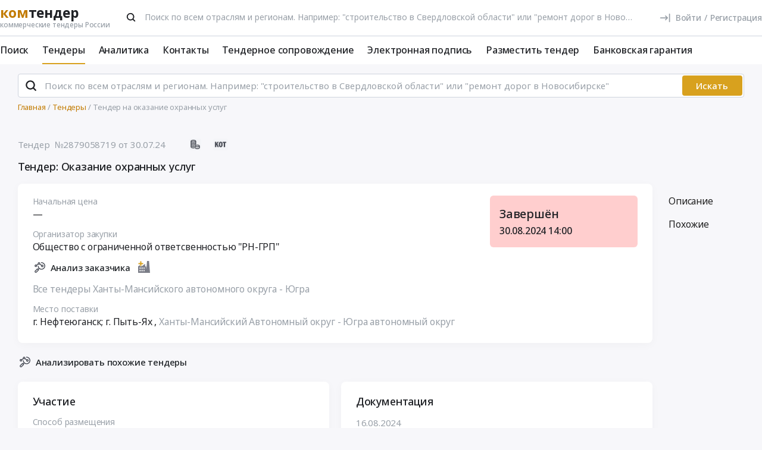

--- FILE ---
content_type: text/html; charset=UTF-8
request_url: https://www.komtender.ru/tender/2879058719
body_size: 32871
content:
<!DOCTYPE html>
<html lang="ru-RU" class="device-desktop ios safari chrome kt">
    <head>
        <meta charset="UTF-8" />

                    <meta name="viewport" content="width=device-width">
        
        
        
        <meta name="SKYPE_TOOLBAR" content="SKYPE_TOOLBAR_PARSER_COMPATIBLE" />
        <meta name="format-detection" content="telephone=no">
        <meta name="referrer" content="origin-when-cross-origin" />

        <meta property="og:locale" content="ru_RU" />
        <meta property="og:type" content="article" />
        <meta property="og:url" content="https://www.komtender.ru/tender/2879058719" />
        <meta property="og:title" content="Тендер: Оказание охранных услуг | Ханты-Мансийский Автономный округ - Югра АО | Все коммерческие тендеры России" />

                    <meta property="og:description" content="Тендер: Оказание охранных услуг в обособленном подразделении ООО РН-ГРП в г. Нефтеюганске, в г. Пыть-Ях, на Приобском и Приразломном месторождениях. Заказчик: Общество с ограниченной ответсвенностью РН-ГРП" />
        
        
        <title>Тендер: Оказание охранных услуг | Ханты-Мансийский Автономный округ - Югра АО | Все коммерческие тендеры России</title>

        <script type="text/javascript">
                        window.project = 3;

                        window.clientid = "c14f0b6a430ed7af25b0f70e94ec2bf1";

            // Формируем куку `clientid`
            if (typeof window.clientid == "string" && window.clientid.length == 32) {

                // Установим куку на пол года
                var clientIDCookieDate = new Date();
                clientIDCookieDate.setTime(clientIDCookieDate.getTime() + 15768000000);

                var clientIDCookieDomain = document.domain.split('.').slice(-2).join('.');

                document.cookie = "clientid=" + window.clientid + "; domain=."+ clientIDCookieDomain +"; expires=" + clientIDCookieDate.toGMTString() + "; path=/";
            }

            var offsetCookieDate = new Date();

                        offsetCookieDate.setTime(offsetCookieDate.getTime() + 31536000000);

                        document.cookie = "offset=" + ((new Date()).getTimezoneOffset() * 60) * (-1) + "; expires=" + offsetCookieDate.toGMTString() + "; path=/";
        </script>

        
            <script type="text/javascript">
				function forceReload(){
					if((typeof(CryptoJS.MD5)=="function") && (typeof(localStorage)=="object") && (typeof(nrm)!="undefined")){
						if(new String(nrm).toLocaleLowerCase()=="get"){
							var nowYMD=
								(new Date().getFullYear().toString())+"-"+
								((new Date().getMonth().toString().length==1)?"0"+new Date().getMonth().toString():new Date().getMonth().toString())+"-"+
								((new Date().getDate().toString().length==1)?"0"+new Date().getDate().toString():new Date().getDate().toString())
							;
							var nowHMS=
								((new Date().getHours().toString().length==1)?"0"+new Date().getHours().toString():new Date().getHours().toString())+"-"+
								((new Date().getMinutes().toString().length==1)?"0"+new Date().getMinutes().toString():new Date().getMinutes().toString())+"-"+
								((new Date().getSeconds().toString().length==1)?"0"+new Date().getSeconds().toString():new Date().getSeconds().toString())
							;
							var locHash=CryptoJS.MD5(
								window.location.toString()+"~"+nowYMD
							).toString();

							var lsh=localStorage.getItem(locHash);
							if(lsh===null){
								localStorage.setItem(locHash,nowYMD+" "+nowHMS);
								document.location.reload();
							}
						}
					}
				}

				function getReloaded(){
					if((typeof(CryptoJS.MD5)=="function") && (typeof(localStorage)=="object") && (typeof(nrm)!="undefined")){
						if(new String(nrm).toLocaleLowerCase()=="get"){
							var nowYMD=
								(new Date().getFullYear().toString())+"-"+
								((new Date().getMonth().toString().length==1)?"0"+new Date().getMonth().toString():new Date().getMonth().toString())+"-"+
								((new Date().getDate().toString().length==1)?"0"+new Date().getDate().toString():new Date().getDate().toString())
							;
							var locHash=CryptoJS.MD5(
								window.location.toString()+"~"+nowYMD
							).toString();

							return localStorage.getItem(locHash);
						}
					}
				}

                document.addEventListener("DOMContentLoaded", htmlcorruptready);

                function htmlcorruptready()
                {
                    var htmlcorrupt = false;

                    if (document.documentElement.innerHTML.match(/<\/body>/im) === null) {

                        htmlcorrupt = true;

                    } else if(document.documentElement.innerHTML.match(/<\/body>/im).length == 0) {

                        htmlcorrupt = true;
                    }

                    if (htmlcorrupt) {

                        forceReload();
                    }
                }
            </script>

            
                            <script async src="https://www.googletagmanager.com/gtag/js?id=G-RPXX766E1V"></script>
                <script>
                    window.dataLayer = window.dataLayer || [];
                    function gtag(){dataLayer.push(arguments);}
                    gtag('js', new Date());
                    gtag('config', 'G-RPXX766E1V');
                </script>

        
        
        
    <script src="//code.jivo.ru/widget/Wh9R6tbaJk" async></script>

<script>
    var userTokenId = '0';
    var widgetState = '1';
    var departmentTimderId = null;

    var jivoCustomDataClientStatus = 'Не определён';
    var jivoCustomDataDepartment = 'Не определён';
    var jivoCustomDataClientLink = '';

    // customJivoChat
    window.customJivoChat = {};
    var init = function (widgetState, callback) {
        var btn = $("#custom_jivo_toggle");
        var jDiv = $("body > jdiv");

        if (jDiv.length == 0) {
            btn.remove();
            return;
        }


        var customJivoApplyToggle = function (newState) {
            newState = newState || btn.attr('data-state');
            newState = (newState == 1) ? 'on' : newState;
            newState = (newState == 0) ? 'off' : newState;

            btn.attr('data-state', newState);

            if (newState == 'on') {
                jDiv.css('display', 'inline');
                jDiv.click();
                btn.attr('title', 'Не показывать онлайн чат');

                $.ajax({
                    url: '/yiiajax/widget-hide-jivo-chat',
                    method: 'post',
                    dataType: 'json',
                    data: {
                        'stateWidget': 'on'
                    },
                    success: function(data){

                    }
                });
            } else if(newState == 'off') {
                jDiv.css('display', 'none');
                btn.attr('title', 'Показывать онлайн чат');
                changePosition('label');

                $.ajax({
                    url: '/yiiajax/widget-hide-jivo-chat',
                    method: 'post',
                    dataType: 'json',
                    data: {
                        'stateWidget': 'off'
                    },
                    success: function(data){

                    }
                });
            }
        }

        var changePosition = function (newState) {

            if (newState == 'chat' || newState == 'departments') {
                btn.addClass('move');
                return;
            }

            if (newState == 'label' || newState == 'chat/min') {
                // widget is minimized
                btn.removeClass('move');
                return;
            }

            if (newState == 'call' || newState == 'chat/call') {
                // callback form is opened
                return;
            }
        }

        $("#custom_jivo_toggle").on("click", function (e) {
            e.preventDefault();
            customJivoApplyToggle(btn.attr('data-state') == 'on' ? 'off' : 'on');
        });

        window.customJivoChat.changePosition = changePosition;

        btn.css('display', 'block');
        customJivoApplyToggle(widgetState);

        const customData = [];
        if(jivoCustomDataClientStatus) {
            customData.push({
                "key": "Статус",
                "content": jivoCustomDataClientStatus
            });
        }

        if(jivoCustomDataDepartment) {
            customData.push({
                "key": "Отдел клиента по статусу",
                "content": jivoCustomDataDepartment
            });
        }

        if(jivoCustomDataClientLink) {
            customData.push({
                "content": 'Ссылка на карточку клиента',
                "link": jivoCustomDataClientLink
            });
        }

        if(customData.length > 0) {
            jivo_api.setCustomData(customData);
        }

        callback();
    };
    window.customJivoChat.init = init;

    var tryAutoChooseDepartment = function(department, type) {
        let jDiv = document.querySelector('body > jdiv');

        if( !jDiv ) {
            return;
        }

        let depsOP = [
            'ОП',
            'Отдел по работе с новыми клиентами',
        ];

        let depsORK = [
            'ОРК',
            'У меня есть договор',
        ];

        let deps = [];

        if( department === 'op' ) {
            deps = depsOP;
        }

        if( department === 'ork' ) {
            deps = depsORK;
        }

        for (let dep of deps) {
            let xpath = `//jdiv[text()='${dep}']`;
            let matchingElement = document.evaluate(xpath, jDiv, null, XPathResult.FIRST_ORDERED_NODE_TYPE, null).singleNodeValue;

            if (matchingElement) {
                clearInterval(departmentTimderId);
                matchingElement.click();
                return;
            }
        }

        if (type === 'open') {
            setTimeout(function () {
                tryAutoChooseDepartment(department , type);
            }, 100)
        }

        return;
    };

    function jivo_onLoadCallback() {

        
        window.customJivoChat.init(widgetState, function () {
            if (userTokenId != '0') {
                jivo_api.setUserToken(userTokenId);
            }

            var jivoMobileButton = document.querySelector('.__jivoMobileButton');
            if(document.documentElement.className.indexOf('device-mobile') !==- 1) {
                // Observe a specific DOM element:
                observeDOM( jivoMobileButton, function(m){
                    var addedNodes = [], removedNodes = [];

                    m.forEach(record => record.addedNodes.length & addedNodes.push(...record.addedNodes))

                    m.forEach(record => record.removedNodes.length & removedNodes.push(...record.removedNodes))

                    addedNodes.forEach(function (item) {
                        if(item.className.indexOf('popup') !== -1) {
                            jivoMobileButton.classList.add('active_popup');
                        }
                    })

                    removedNodes.forEach(function (item) {
                        if(item.className.indexOf('popup') !== -1) {
                            jivoMobileButton.classList.remove('active_popup');
                        }
                    })
                });
            }
        });
    };

    function jivo_onChangeState(state) {
        window.customJivoChat.changePosition(state);

        if( departmentTimderId ) {
            clearInterval(departmentTimderId);
            departmentTimderId = null;
        }

        if( state == 'departments' ) {
            departmentTimderId = setInterval(tryAutoChooseDepartment, 100, 'op', 'change');
        }
    }

    function jivo_onOpen() {
        tryAutoChooseDepartment('op', 'open');
    }
</script>
        <meta name="description" content="Тендер: Оказание охранных услуг в обособленном подразделении ООО РН-ГРП в г. Нефтеюганске, в г. Пыть-Ях, на Приобском и Приразломном месторождениях. Заказчик: Общество с ограниченной ответсвенностью РН-ГРП">
<link type="font/woff2" href="/static/50698302//fonts/fontawesome-webfont.woff2" rel="prefetch" as="font" crossorigin="anonymous">
<link href="/static/img/favicon/kt/apple-touch-icon.png" rel="apple-touch-icon" sizes="180x180">
<link type="image/png" href="/static/img/favicon/kt/favicon-16x16.png" rel="icon" sizes="16x16">
<link type="image/png" href="/static/img/favicon/kt/favicon-32x32.png" rel="icon" sizes="32x32">
<link href="/static/manifest/kt/site.webmanifest" rel="manifest" crossorigin="use-credentials">
<link type="image/svg+xml" href="/static/img/favicon/kt/favicon-120x120.svg" rel="icon" sizes="120x120">
<link href="https://www.komtender.ru/tender/2879058719" rel="canonical">
<link href="/static/1ac6a64c/css/bootstrap.css" rel="stylesheet">
<link href="/static/35186e86/themes/smoothness/jquery-ui.css" rel="stylesheet">
<link href="/static/4681c09c/less/kt/alert.min.css" rel="stylesheet">
<link href="/static/90129b08/libraries/bootstrap-tagsinput/kt/bootstrap-tagsinput.min.css" rel="stylesheet">
<link href="/static/90129b08/libraries/rtooltip/kt/rtooltip.min.css" rel="stylesheet">
<link href="/static/90129b08/libraries/print/print.min.css" rel="stylesheet">
<link href="/static/90129b08/libraries/lineclamp/kt/lineclamp.min.css" rel="stylesheet">
<link href="/static/267962b8/less/kt/empty-table-state.min.css" rel="stylesheet">
<link href="/static/90129b08/less/tender/kt/single-tender.min.css" rel="stylesheet">
<link href="/static/90129b08/less/tender/kt/table-positions.min.css" rel="stylesheet">
<link href="/static/90129b08/less/analytics/kt/complaints.min.css" rel="stylesheet">
<link href="/static/90129b08/less/analytics/kt/analytics-tenders.min.css" rel="stylesheet">
<link href="/static/90129b08/less/analytics/kt/sort.min.css" rel="stylesheet">
<link href="/static/90129b08/less/tender/kt/table-positions-mobile.min.css" rel="stylesheet">
<link href="/static/3105a02f/less/kt/toggle-counterparty.min.css" rel="stylesheet">
<link href="/static/90129b08/libraries/intl-tel-input/css/intlTelInput.min.css" rel="stylesheet">
<link href="/static/90129b08/less/kt/fonts.min.css" rel="stylesheet">
<link href="/static/90129b08/less/kt/bootstrap3/bs3.min.css" rel="stylesheet">
<link href="/static/90129b08/less/site/kt/error.min.css" rel="stylesheet">
<link href="/static/90129b08/libraries/collapsible/kt/collapsible.min.css" rel="stylesheet">
<link href="/static/90129b08/less/kt/rostender-tooltips.min.css" rel="stylesheet">
<link href="/static/90129b08/less/kt/legacy.min.css" rel="stylesheet">
<link href="/static/90129b08/less/kt/media.min.css" rel="stylesheet">
<link href="/static/90129b08/less/kt/s_v2.min.css" rel="stylesheet">
<link href="/static/90129b08/less/kt/main.min.css" rel="stylesheet">
<link href="/static/2dc9c99b/less/kt/jivo_fix.min.css" rel="stylesheet">
<link href="/static/16effdcb/less/kt/header-dvt.min.css" rel="stylesheet">
<link href="/static/1dc99955/less/kt/input-search.min.css" rel="stylesheet">
<link href="/static/eaa80198/less/kt/footer.min.css" rel="stylesheet">
        <style>
    .icon:after,.sprite-checkbox input+label:after,.sprite-pseudo:after,.icon:before,.sprite-pseudo:before{background-image:url('/static/90129b08/img/sprite_kt.svg')}.ui-icon,.ui-widget-content .ui-icon{background-image:url("/static/90129b08/img/ui-icons_cc0000_256x240.png")}.ui-widget-header .ui-icon{background-image:url("/static/90129b08/img/ui-icons_ffffff_256x240.png")}.ui-state-default .ui-icon{background-image:url("/static/90129b08/img/ui-icons_cc0000_256x240.png")}.ui-state-hover .ui-icon,.ui-state-focus .ui-icon{background-image:url("/static/90129b08/img/ui-icons_cc0000_256x240.png")}.ui-state-active .ui-icon{background-image:url("/static/90129b08/img/ui-icons_cc0000_256x240.png")}.ui-state-highlight .ui-icon{background-image:url("/static/90129b08/img/ui-icons_004276_256x240.png")}.ui-state-error .ui-icon,.ui-state-error-text .ui-icon{background-image:url("/static/90129b08/img/ui-icons_cc0000_256x240.png")}.ui-widget-overlay{background:#a6a6a6 url("/static/90129b08/img/ui-bg_dots-small_65_a6a6a6_2x2.png") 50% 50% repeat}.ui-widget-shadow{background:#333 url("/static/90129b08/img/ui-bg_flat_0_333333_40x100.png") 50% 50% repeat-x}.ui-dialog-titlebar-close:after{background-image:url('/static/90129b08/img/icons/ui-icons_cd0a0a_256x240.png')}.ui-state-highlight,.ui-widget-content .ui-state-highlight,.ui-widget-header .ui-state-highlight{background:#fbf8ee url("/static/90129b08/img/ui-bg_glass_55_fbf8ee_1x400.png") 50% 50% repeat-x}.ui-state-error,.ui-widget-content .ui-state-error,.ui-widget-header .ui-state-error{background:#f3d8d8 url("/static/90129b08/img/ui-bg_diagonals-thick_75_f3d8d8_40x40.png") 50% 50% repeat}#profile-mailing-form .mail-groups .ms-container,#tariff-block .mail-groups .ms-container{background:url('/static/90129b08/img/switch.png') no-repeat 50% 50%}.ui-state-active,.ui-widget-content .ui-state-active,.ui-widget-header .ui-state-active{background:#fff url("/static/90129b08/img/ui-bg_flat_65_ffffff_40x100.png") 50% 50% repeat-x}.tender-header-socials-block .b-share-icon_vkontakte{background:#4a76a8 url('/static/90129b08/img/icons/vk-logo.svg') no-repeat center}.tender-header-socials-block .b-share-icon_custom{background:#4a76a8 url('/static/90129b08/img/icons/vk-logo.svg') no-repeat center}.tender-header-socials-block .b-share-icon_twitter{background:#46abe1 url('/static/90129b08/img/icons/twitter-logo.svg') no-repeat center}.tender-header-socials-block .b-share-icon_facebook{background:#4a76a8 url('/static/90129b08/img/icons/fb-logo.png') no-repeat center}.kv-plugin-loading{background:transparent url(/static/90129b08/img/loading-plugin.gif) center left no-repeat}.kv-center-loading{background:transparent url("/static/90129b08/img/loading-plugin.gif") center center no-repeat}
</style>

            </head>
    <body class="tender-page scrolled-bottom">

        
        
        
            
            <main class="wrapper">
                <div id="content" class="container ">
                    <div class="content">

                        
<header>

    <div class="header header--rt header--notLogged ">

        <div class="header__burger">
            <div class="header__burger-item n1"></div>
            <div class="header__burger-item n2"></div>
            <div class="header__burger-item n3"></div>
        </div>

        <div class="flex-grow flex-grow--logo-before"></div>

        <div class="header__element">

            <div class="header__tier   n1 pt-2">

                <div class="header__logo-container">
                    
<div class="header-logo" itemscope itemtype="http://schema.org/WPHeader">
    <a href="/" class="PFBeauSansPro" itemprop="text"  title="Комтендер — Все коммерческие тендеры и закупки России" >
        <div><span class="header-logo__logo">ком</span>тендер</div>
        <div class="header-logo__slogan">коммерческие тендеры России</div>
    </a>
</div>
                </div>

                                <div class="header__search-form flex-grow px-4">
                 <form id="fullSearchFormheader" action="/search/tenders" method="post"><div class="header-search-form header-search-form--header">

    
        <div class="hoveredPopupTooltip" data-tippy-placement="bottom" data-tippy-delay="200"
             data-template="searchTemplateheader">
        <div class="hoveredPopupBlock" id="searchTemplateheader"><p><b>Строка поиска позволяет искать тендеры:</p></b>
<ul><li>по&nbsp;ИНН и&nbsp;наименованию заказчика, например, «Аэрофлот»</li> <li>по&nbsp;месту поставки, например, «Новосибирск»</li> <li>по&nbsp;предмету тендера, например, «погружной насос», «строительство Владивосток»</li> <li>по&nbsp;ОКПД2 или&nbsp;КТРУ, например, «20.59.43»</li> <li>по&nbsp;номеру тендера с&nbsp;нашего сайта или с&nbsp;ЕИС</li></ul> <p>Важно! Если указать несколько ключевых слов, то&nbsp;в&nbsp;результаты поиска не&nbsp;войдут тендеры, которые содержат только одно ключевое слово.</p> <p>Для создания сложных поисковых запросов с&nbsp;несколькими ключевыми словами и&nbsp;словами-исключениями воспользуйтесь расширенным поиском.</p></div>

    
        
        <input type="hidden" name="open_data" value="1">        <input type="hidden" name="path" value="/extsearch">        <input type="hidden" id="commonsearchform-mode" name="mode" value="simple">
        
<div class="inputSearch " id="">

    
        
        
        <div class="input-group input-group--search input-group--search-modern input-group--withTextBtn field-commonsearchform-kwd required">
<input type="search" id="commonsearchform-kwd" class="search form-control" name="keywords" placeholder="Поиск по всем отраслям и регионам. Например: &quot;строительство в Свердловской области&quot; или &quot;ремонт дорог в Новосибирске&quot;" aria-required="true"><div class="hint-block">
             <span class="input-group-btn">
               <button class="btn btn-danger btn-danger--modern" onclick="" type="button">Искать</button>
             <button class="btn btn-delete btn-delete--modern hidden" type="button"><span class="fa-remove">
    <svg xmlns="http://www.w3.org/2000/svg" fill="none"  class="svg-delete svg" viewBox="0 0 20 21"><path stroke="#99A0A8" fill="none" class="stroke" stroke-miterlimit="10" stroke-width="2" d="M8.125 5.354V4.73c0-1.042.833-1.875 1.875-1.875s1.875.833 1.875 1.875v.625"/><path stroke="#99A0A8" class="stroke" stroke-linecap="round" stroke-miterlimit="10" stroke-width="2" d="M3.542 5.354h12.917M15.208 10.354v-5M4.792 8.354v8.25c0 .917.75 1.667 1.667 1.667h7.083c.917 0 1.667-.75 1.667-1.667V13.48M8.542 8.688v6.25M11.458 8.688v6.25"  fill="none"/></svg>
</span></button>
             <button aria-label="Поиск" class="btn btn-search btn-search--modern" type="submit"><span class="fa-search"><svg xmlns="http://www.w3.org/2000/svg" fill="none" class="svg-search svg" viewBox="0 0 20 20"><path fill="#212121" fill-rule="evenodd" d="M9 2a7 7 0 0 1 5.6 11.2l.05.04.06.05 3 3a1 1 0 0 1-1.32 1.5l-.1-.08-3-3a1 1 0 0 1-.1-.11A7 7 0 1 1 9 2Zm0 2a5 5 0 1 0 0 10A5 5 0 0 0 9 4Z" clip-rule="evenodd"/></svg></span></button>
              <button class="btn btn-cancel btn-cancel--modern search-cancel" type="button"><span class=""><svg xmlns="http://www.w3.org/2000/svg" fill="none" class="svg-remove svg" viewBox="0 0 20 20"><path d="M13.7 12.3a1 1 0 1 1-1.4 1.4L10 11.42l-2.3 2.3a1 1 0 0 1-1.4 0 1 1 0 0 1 0-1.42L8.58 10l-2.3-2.3a1 1 0 1 1 1.42-1.4L10 8.58l2.3-2.3a1 1 0 1 1 1.4 1.42L11.42 10l2.3 2.3ZM10 2a8 8 0 1 0 0 16 8 8 0 0 0 0-16Z"/></svg></span></button>
             </span>
             </div>
</div>
    
</div>

        </div>

    
</div>


</form>                </div>
                
                
                
                    
<div class="header-login header-loginform  ">

    
        <div class="header-login__wrapper header-login__wrapper--logout">
            <a href="/login?returl=%2Ftender%2F2879058719" class="header-login__icon header-login__icon--sigin icon-signin"></a>
            <div class="header-login__link">
                <a href="/login?returl=%2Ftender%2F2879058719" class="header-login__signin">
                    <i class="header-login__icon-signin icon-signin mr-2"></i><span>Войти</span>
                </a>

                <span class="header-login__sep px-2">/</span>

                <a href="/registration?returl=%2Ftender%2F2879058719&regions=81&branches=184">
                    <span>Регистрация</span>
                </a>
            </div>

            <a class="div100 header-login__icon-link" href="/login?returl=%2Ftender%2F2879058719"></a>

            
        </div>

    
</div>


                    
            </div>

                        <div class="header__tier n2">
                <div class="header__menu-container">
                    <nav class="navbar" role="navigation">

	<ul id="main-menu-collapse" class="menu no-select" itemtype="http://schema.org/SiteNavigationElement" itemscope="itemscope"><li class="menu-item" style=""><a class='menu-item__text' href="/extsearch" itemprop="url" title="Поиск">Поиск</a></li>
<li class="menu-item current" style=""><a class='menu-item__text' href="/tender" itemprop="url" title="Тендеры">Тендеры</a></li>
<li class="menu-item" style=""><a class='menu-item__text' href="/analytics" itemprop="url" title="Аналитика">Аналитика</a></li>
<li class="menu-item" style=""><a class='menu-item__text' href="/contacts" itemprop="url" title="Контакты">Контакты</a></li>
<li class="menu-item" style=""><a class='menu-item__text' href="/svc" itemprop="url" title="Тендерное сопровождение">Тендерное сопровождение</a></li>
<li class="menu-item" style=""><a class='menu-item__text menu-item__text--short ' href="/eds" itemprop="url" title="Электронная подпись">Электронная подпись</a></li>
<li class="menu-item" style=""><a class='menu-item__text menu-item__text--short ' href="/announce" itemprop="url" title="Разместить тендер">Разместить тендер</a></li>
<li class="menu-item" style=""><a class='menu-item__text menu-item__text--short ' href="/bank-guaranty" itemprop="url" title="Банковская гарантия">Банковская гарантия</a></li></ul>
</nav>                </div>
            </div>
                    </div>

    </div>

</header>


<aside class="menu-mobile" style="visibility: hidden">

    <div class="menu-mobile__head"><span class="header-menu-mobile__title">Меню</span></div>

	
    <div class="menu-mobile__close"><div class="menu-mobile__close-tap"></div></div>

    <div class="menu-mobile__profile">

		
			
<div class="header-login header-loginform  ">

    
        <div class="header-login__wrapper header-login__wrapper--logout">
            <a href="/login?returl=%2Ftender%2F2879058719" class="header-login__icon header-login__icon--sigin icon-signin"></a>
            <div class="header-login__link">
                <a href="/login?returl=%2Ftender%2F2879058719" class="header-login__signin">
                    <i class="header-login__icon-signin icon-signin mr-2"></i><span>Войти</span>
                </a>

                <span class="header-login__sep px-2">/</span>

                <a href="/registration?returl=%2Ftender%2F2879058719&regions=81&branches=184">
                    <span>Регистрация</span>
                </a>
            </div>

            <a class="div100 header-login__icon-link" href="/login?returl=%2Ftender%2F2879058719"></a>

            
        </div>

    
</div>


		
    </div>

    <div class="menu-mobile__list">
		<nav class="navbar" role="navigation">

	<ul id="main-menu-collapse" class="menu no-select" itemtype="http://schema.org/SiteNavigationElement" itemscope="itemscope"><li class="menu-item" style=""><a class='menu-item__text' href="/extsearch" itemprop="url" title="Поиск">Поиск</a></li>
<li class="menu-item current" style=""><a class='menu-item__text' href="/tender" itemprop="url" title="Тендеры">Тендеры</a></li>
<li class="menu-item" style=""><a class='menu-item__text' href="/analytics" itemprop="url" title="Аналитика">Аналитика</a></li>
<li class="menu-item" style=""><a class='menu-item__text' href="/contacts" itemprop="url" title="Контакты">Контакты</a></li>
<li class="menu-item" style=""><a class='menu-item__text' href="/svc" itemprop="url" title="Тендерное сопровождение">Тендерное сопровождение</a></li>
<li class="menu-item" style=""><a class='menu-item__text menu-item__text--short ' href="/eds" itemprop="url" title="Электронная подпись">Электронная подпись</a></li>
<li class="menu-item" style=""><a class='menu-item__text menu-item__text--short ' href="/announce" itemprop="url" title="Разместить тендер">Разместить тендер</a></li>
<li class="menu-item" style=""><a class='menu-item__text menu-item__text--short ' href="/bank-guaranty" itemprop="url" title="Банковская гарантия">Банковская гарантия</a></li></ul>
</nav>    </div>

    <div class="flex-grow" style="flex-grow: 30"></div>

    <div class="menu-mobile__footer">

        <a class="menu-mobile__phone" href="tel:4956461425"><span>(495) 646-14-25</span></a>

    </div>

</aside>

<div class="menu-mobile-overlay"></div>


    <form id="fullSearchFormdefault" action="/search/tenders" method="post"><div class="header-search-form header-search-form--default">

    
        <div class="hoveredPopupTooltip" data-tippy-placement="bottom" data-tippy-delay="200"
             data-template="searchTemplatedefault">
        <div class="hoveredPopupBlock" id="searchTemplatedefault"><p><b>Строка поиска позволяет искать тендеры:</p></b>
<ul><li>по&nbsp;ИНН и&nbsp;наименованию заказчика, например, «Аэрофлот»</li> <li>по&nbsp;месту поставки, например, «Новосибирск»</li> <li>по&nbsp;предмету тендера, например, «погружной насос», «строительство Владивосток»</li> <li>по&nbsp;ОКПД2 или&nbsp;КТРУ, например, «20.59.43»</li> <li>по&nbsp;номеру тендера с&nbsp;нашего сайта или с&nbsp;ЕИС</li></ul> <p>Важно! Если указать несколько ключевых слов, то&nbsp;в&nbsp;результаты поиска не&nbsp;войдут тендеры, которые содержат только одно ключевое слово.</p> <p>Для создания сложных поисковых запросов с&nbsp;несколькими ключевыми словами и&nbsp;словами-исключениями воспользуйтесь расширенным поиском.</p></div>

    
        
        <input type="hidden" name="open_data" value="1">        <input type="hidden" name="path" value="/extsearch">        <input type="hidden" id="commonsearchform-mode" name="mode" value="simple">
        
<div class="inputSearch " id="">

    
        
        
        <div class="input-group input-group--search input-group--search-modern input-group--withTextBtn field-commonsearchform-kwd required">
<input type="search" id="commonsearchform-kwd" class="search form-control" name="keywords" placeholder="Поиск по всем отраслям и регионам. Например: &quot;строительство в Свердловской области&quot; или &quot;ремонт дорог в Новосибирске&quot;" aria-required="true"><div class="hint-block">
             <span class="input-group-btn">
               <button class="btn btn-danger btn-danger--modern" onclick="" type="button">Искать</button>
             <button class="btn btn-delete btn-delete--modern hidden" type="button"><span class="fa-remove">
    <svg xmlns="http://www.w3.org/2000/svg" fill="none"  class="svg-delete svg" viewBox="0 0 20 21"><path stroke="#99A0A8" fill="none" class="stroke" stroke-miterlimit="10" stroke-width="2" d="M8.125 5.354V4.73c0-1.042.833-1.875 1.875-1.875s1.875.833 1.875 1.875v.625"/><path stroke="#99A0A8" class="stroke" stroke-linecap="round" stroke-miterlimit="10" stroke-width="2" d="M3.542 5.354h12.917M15.208 10.354v-5M4.792 8.354v8.25c0 .917.75 1.667 1.667 1.667h7.083c.917 0 1.667-.75 1.667-1.667V13.48M8.542 8.688v6.25M11.458 8.688v6.25"  fill="none"/></svg>
</span></button>
             <button aria-label="Поиск" class="btn btn-search btn-search--modern" type="submit"><span class="fa-search"><svg xmlns="http://www.w3.org/2000/svg" fill="none" class="svg-search svg" viewBox="0 0 20 20"><path fill="#212121" fill-rule="evenodd" d="M9 2a7 7 0 0 1 5.6 11.2l.05.04.06.05 3 3a1 1 0 0 1-1.32 1.5l-.1-.08-3-3a1 1 0 0 1-.1-.11A7 7 0 1 1 9 2Zm0 2a5 5 0 1 0 0 10A5 5 0 0 0 9 4Z" clip-rule="evenodd"/></svg></span></button>
             
             </span>
             </div>
</div>
    
</div>

        </div>

    
</div>


</form>

                        

    <div class="breadcrumb-block">
        <ol class="breadcrumb" itemscope="itemscope" itemtype="https://schema.org/BreadcrumbList">

            
                <li  itemprop="itemListElement" itemscope="itemscope" itemtype="https://schema.org/ListItem">
                    
                    <a href="/" itemprop="item"><span itemprop="name">Главная</span></a>
                    <meta itemprop="position" content="1" />
                </li>

            
                <li  itemprop="itemListElement" itemscope="itemscope" itemtype="https://schema.org/ListItem">
                    
                    <a href="/tender" itemprop="item"><span itemprop="name">Тендеры</span></a>
                    <meta itemprop="position" content="2" />
                </li>

            
                <li class="active" itemprop="itemListElement" itemscope="itemscope" itemtype="https://schema.org/ListItem">
                    
                    <span itemprop="name">Тендер на оказание охранных услуг</span>
                    <meta itemprop="position" content="3" />
                </li>

            
        </ol>
    </div>

    

<script>
    var tendersData = {"77417365":{"id":77417365,"events":{"5":"2024-07-30 14:16:31","12":"2024-08-30 14:00:00","82":"2024-08-30 17:00:00"},"fav2":[],"favoritesAvailable":false,"comments":null,"files_by_date":{"2024-08-16":[{"id":679261966,"tid":77417365,"title":"Изменения от 16.08.2024 14:54. ТЭК-Торг","fsid":"2024-08/835/tender_810260595_changes_tektorg_c4364343c33987a866072c625844c80b.doc","link":"/files?t=[base64]","size":16803,"md5":"01f07cee4634ae49d11f90e299bd23cc","ts":"2024-08-16 21:55:04","token":"[base64]","extension":"doc","is_archive":0,"is_protocol":false,"can_added_to_archive":true,"is_downloaded":true,"can_file_previews":false,"dtc":"2024-08-16 14:55:04"}],"2024-07-30":[{"id":676036379,"tid":77417365,"title":"Forma 10 Kommercheskoe predlozhenie.xlsx","fsid":"2024-07/42e/external_document_1722330188_73821_23296.xlsx","link":"/files?t=[base64]","size":71273,"md5":"e5fbc8266cc9d24730c88d6ba184e74a","ts":"2024-07-30 19:07:12","token":"[base64]","extension":"xlsx","is_archive":0,"is_protocol":false,"can_added_to_archive":true,"is_downloaded":true,"can_file_previews":false,"dtc":"2024-07-30 12:07:12"},{"id":676036381,"tid":77417365,"title":"TZ po okhrane imushchestva i obektov Nefteyuganskogo filiala 2025-2027.doc","fsid":"2024-07/a03/external_document_1722330188_53239_30737.doc","link":"/files?t=[base64]","size":115712,"md5":"b5cb89e0115365b8fa76cf6e937df464","ts":"2024-07-30 19:07:12","token":"[base64]","extension":"doc","is_archive":0,"is_protocol":false,"can_added_to_archive":true,"is_downloaded":true,"can_file_previews":false,"dtc":"2024-07-30 12:07:12"},{"id":676036382,"tid":77417365,"title":"TZ po okhrane imushchestva i obektov Nefteyuganskogo filiala 2025-2027.pdf","fsid":"2024-07/99d/external_document_1722330189_86007_30778.pdf","link":"/files?t=[base64]","size":660190,"md5":"1f86946734a2c363bfaf1c2ed5e28d67","ts":"2024-07-30 19:07:12","token":"[base64]","extension":"pdf","is_archive":0,"is_protocol":false,"can_added_to_archive":true,"is_downloaded":true,"can_file_previews":false,"dtc":"2024-07-30 12:07:12"},{"id":676036383,"tid":77417365,"title":"Izveshchenie opros rynka forma (4385038 v1) 17.08.DOCX","fsid":"2024-07/254/external_document_1722330189_68452_63338.DOCX","link":"/files?t=[base64]","size":18023,"md5":"c154ce77007ce17fd99f02479192747a","ts":"2024-07-30 19:07:12","token":"[base64]","extension":"docx","is_archive":0,"is_protocol":false,"can_added_to_archive":true,"is_downloaded":true,"can_file_previews":false,"dtc":"2024-07-30 12:07:12"},{"id":676036384,"tid":77417365,"title":"Извещение. ТЭК-Торг","fsid":"2024-07/3be/tender_810260595_notification_tektorg.doc","link":"/files?t=[base64]","size":16776,"md5":"11f324d90d9c7788fcd9cd677e07b332","ts":"2024-07-30 19:07:12","token":"[base64]","extension":"doc","is_archive":0,"is_protocol":false,"can_added_to_archive":true,"is_downloaded":true,"can_file_previews":false,"dtc":"2024-07-30 12:07:12"}]},"tags":[],"dte-formatted":"2024/08/30 14:00"}};
</script>




    <div class="py-3"></div>



<div class="tender-info tender-row">

    
        <div class="tender-info-header">

            
<div class="tender-icon n1">

    
    
        
    <div  class="tender-info-header-number">
        Тендер&nbsp;&nbsp;№2879058719    </div>

    <div class="tender-info-header-start_date">
       &nbsp;от 30.07.24</div>

    
</div>

            <div class="pl-5 pr-3"></div>

            
<div class="tender-icon n2">

    
        
        <div class="b-tenderico b-tenderico--class">
            <div class="tender__class b-commerce  hoveredPopupTooltip tender-info-header-type tender-info-header-icon"
                 data-title="Тендеры, не&amp;nbsp;регулируемые специальными законами о&amp;nbsp;закупках (44-ФЗ, 223-ФЗ, ПП&amp;nbsp;615)"></div>
        </div>

    
    
        <div class="b-tenderico b-tenderico--pwh">
            <div
                class="tender__pwh tender__pwh--kot    hoveredPopupTooltip tender-info-header-type tender-info-header-icon"
                data-title="Запросы котировок и&nbsp;предложений&nbsp;&mdash; это простые процедуры закупок с&nbsp;минимальным набором подаваемой документации и&nbsp;определением победителя только по&nbsp;цене предложения">
            </div>
        </div>

    
    
    
</div>

            
        </div> <!-- /tender-info-header -->

        <div class="flex-grow"></div>

        
                
        
    
</div>


<div class="tender-header mt-4" >

    
    <div class="tender-header__title" id="desc">
        <div>
            <h1 class="tender-header__h4 h4 m-0 p-0 line-clamp line-clamp--n3" data-id="name">

                
                    Тендер: Оказание охранных услуг
                
            </h1>
            <div class="line-clamp-btn mt-3" data-id="name"></div>
        </div>

        
    </div>

</div>

<div class="tender__main">
<div class="tender__main__body">

<div class="tender-body">
    <!-- Секция премета -->

    <div class="tile tender-body__col odd tender-body__col--full tender-body__col--wrap-row">

        <div class="tender-body__wrap n1">

            
<div class="tender-body__block">
                <span class="tender-body__label">Начальная цена</span>
        <span class="tender-body__field ">
        <span class="tender-body__text">
            &#8212;        </span>

            </span>
</div>

            
            <div class="tender-body__block n2">

                <span class="tender-body__label">Организатор закупки</span>
    
    <span class="tender-body__field">
        <div class="position-relative">
                        
                <span class="tender-info__text">
            <div class="line-clamp line-clamp--n5" data-id="customer_1768664571.7916">
                            Общество с ограниченной ответсвенностью "РН-ГРП"                    </div>
        <div class="line-clamp-btn mt-3" data-id="customer_1768664571.7916"></div>
    </span>

                        
                                        <div class="pt-2"></div>

                

    <a class="pdf-none d-inline-flex btn btn-link-icon px-0 py-md-0 justify-content-start hoveredPopup" href="#" target="" data-theme="black" data-title="&lt;div&gt;&lt;p&gt;Аналитика доступна только зарегистрированным пользователям.&lt;/p&gt;&lt;p&gt;Пройдите бесплатную регистрацию, чтобы использовать все возможности сервиса&lt;/p&gt;&lt;/div&gt;&lt;div class=&#039;tippy__control&#039;&gt;&lt;div&gt;&lt;a href=&#039;/registration?returl=%2Ftender%2F2879058719&amp;regions=81&amp;branches=184&#039; class=&#039;tippy__link-reg&#039; target=&quot;_blank&quot;&gt;Регистрация&lt;/a&gt;&lt;/div&gt;&lt;div class=&#039;tippy__button dismiss&#039;&gt;Понятно&lt;/div&gt;&lt;/div&gt;" data-unclick="true" data-tippy-trigger="click" data-tippy-interactive="true" onClick="event.preventDefault();"><span class="icon"><svg class="svg-customer-analytics svg"  xmlns="http://www.w3.org/2000/svg"  viewBox="0 0 18 18"><path fill="#464A54" class="fill stroke" fill-rule="evenodd" stroke="#464A54" stroke-width="0" d="M7.174 1.05c-.44.115-.835.397-1.087.774-.235.35-.304.581-.304 1.02 0 .197.007.412.016.477l.015.117-.935.682-.935.68-.206-.103a2.326 2.326 0 0 0-.391-.15c-.24-.06-.67-.06-.909 0-.672.17-1.207.71-1.377 1.39-.07.28-.046.784.052 1.06.153.437.532.861.951 1.066.307.15.546.197.922.178.402-.02.635-.095.958-.311.388-.26.663-.653.78-1.117.046-.185.048-.572.005-.93-.007-.059.14-.178.927-.752l.935-.682.205.103c.277.14.525.198.846.198.31 0 .562-.057.832-.188.106-.052.2-.093.212-.093.01 0 .499.36 1.085.799.944.709 1.062.807 1.044.867a3.057 3.057 0 0 0-.038.396c-.02.376.026.614.177.922.205.42.629.798 1.065.952.278.097.782.122 1.061.051a1.953 1.953 0 0 0 1.342-1.208c.097-.277.122-.781.052-1.061a1.918 1.918 0 0 0-1.377-1.39 2.29 2.29 0 0 0-.909 0c-.103.027-.272.09-.378.141-.105.051-.2.093-.211.093-.011 0-.5-.36-1.085-.8-.944-.708-1.063-.807-1.044-.867.052-.166.055-.725.004-.927a1.914 1.914 0 0 0-1.377-1.39 2.412 2.412 0 0 0-.923.002Zm3.734.009c-.551.254-.44 1.067.162 1.192.09.019.18.025.197.014.06-.036.827.047 1.145.124.793.192 1.484.58 2.059 1.157a4.252 4.252 0 0 1 1.272 3.079c0 1.185-.436 2.24-1.272 3.079-.907.91-2.087 1.344-3.42 1.26-1.131-.072-2.284-.663-2.998-1.537A4.378 4.378 0 0 1 7.05 7.025c-.03-.274-.103-.466-.21-.56-.264-.232-.67-.218-.895.03-.154.172-.191.308-.167.619.07.905.42 1.885.963 2.687l.236.348-.441.44-.442.44-.285-.278c-.22-.215-.315-.286-.421-.315a.697.697 0 0 0-.509.062c-.053.034-.872.839-1.82 1.79-1.642 1.647-1.727 1.738-1.835 1.962-.15.313-.208.552-.208.875 0 .52.184.968.544 1.327.367.364.813.548 1.331.548.326 0 .565-.057.875-.21.222-.108.326-.205 1.963-1.835.95-.946 1.756-1.765 1.79-1.818a.697.697 0 0 0 .06-.509c-.028-.105-.099-.2-.314-.421l-.277-.285.44-.442.439-.44.34.23c.978.66 2.014.979 3.184.979 1.96 0 3.707-.965 4.788-2.643.154-.24.427-.815.54-1.139.061-.178.15-.5.196-.715.078-.363.084-.448.084-1.127 0-.68-.006-.764-.084-1.127a5.676 5.676 0 0 0-1.338-2.645 5.65 5.65 0 0 0-2.857-1.698A4.884 4.884 0 0 0 11.423 1c-.313.001-.416.013-.516.059Zm-3.45 1.238a.603.603 0 0 0-.397.413c-.043.149-.043.181 0 .333.035.12.084.2.17.277a.603.603 0 0 0 .993-.28.437.437 0 0 0 0-.33.597.597 0 0 0-.41-.415c-.177-.053-.18-.053-.356.002Zm-4.75 3.5a.61.61 0 0 0-.407.713c.02.078.084.2.144.269.306.358.894.223 1.028-.236.044-.152.044-.184 0-.333a.597.597 0 0 0-.41-.415c-.176-.053-.178-.053-.355.002Zm9.75.25a.603.603 0 0 0-.397.413c-.043.149-.043.181 0 .333a.603.603 0 0 0 1.162-.003.436.436 0 0 0 0-.33.597.597 0 0 0-.41-.415c-.176-.053-.178-.053-.355.002Zm-8.695 7.351c-1.374 1.377-1.427 1.436-1.462 1.586-.073.32.11.63.427.722a.433.433 0 0 0 .328 0c.156-.045.24-.123 1.586-1.47l1.422-1.423-.422-.422a8.239 8.239 0 0 0-.437-.422c-.01 0-.658.643-1.442 1.43Z" clip-rule="evenodd"/></svg>
</span><span>Анализ заказчика</span></a>

                <span class="d-inline-block ttb-2">
                    
<button  type="1" class="btn btn-link-icon toggle-counterparty  hoveredPopup  pl-2 py-2 my-n2 pr-0 " inn="" data-title="&lt;p&gt;Аналитика доступна только зарегистрированным пользователям.&lt;/p&gt;&lt;p&gt;Пройдите бесплатную регистрацию, чтобы использовать все возможности сервиса&lt;/p&gt;" data-theme="black" data-tippy-interactive="true"
    >
    <span class="icon">
        <svg xmlns="http://www.w3.org/2000/svg"
     class="svg svg-customer-plus"
     fill="none" viewBox="0 0 20 20"><path fill="#7B7D87" class="fill" fill-rule="evenodd"
                                           d="M14.999.015c-.003.056-1.18 13.821-1.246 14.555-.002.023-.004.018-.005-.005-.014-.21-.083-1.338-.165-2.684l-.136-2.244a.5.5 0 0 0-.497-.47l-.41-.002-.379-.001a.5.5 0 0 1-.498-.5V7.088c0-.969-.003-1.788-.007-2.013 0-.041-.019-.05-.052-.027-.254.178-1.444 1.026-2.86 2.038L6.633 8.595a.5.5 0 0 1-.688-.102A.8.8 0 0 1 5.2 9H3.8a.8.8 0 0 1-.8-.8V7.025l-.1.071L.21 9.018a.5.5 0 0 0-.21.407V19.5a.5.5 0 0 0 .5.5h19.43c.039 0 .069-.034.065-.073-.011-.1-1.658-19.872-1.658-19.902C18.337 0 18.332 0 16.67 0c-1.327 0-1.669.004-1.67.015ZM4.162 12.087v.75a.5.5 0 0 1-.5.5H3a.5.5 0 0 1-.5-.5v-1.5a.5.5 0 0 1 .5-.5h.663a.5.5 0 0 1 .5.5v.75Zm3.338 0v.75a.5.5 0 0 1-.5.5h-.662a.5.5 0 0 1-.5-.5v-1.5a.5.5 0 0 1 .5-.5H7a.5.5 0 0 1 .5.5v.75Zm3.335-.003-.002.749a.5.5 0 0 1-.5.498h-.666a.5.5 0 0 1-.5-.498l-.002-.75-.001-.745a.5.5 0 0 1 .5-.5h.672a.5.5 0 0 1 .5.5l-.001.746ZM4.162 16.25V17a.5.5 0 0 1-.5.5H3a.5.5 0 0 1-.5-.5v-1.5A.5.5 0 0 1 3 15h.663a.5.5 0 0 1 .5.5v.75Zm3.338 0V17a.5.5 0 0 1-.5.5h-.662a.5.5 0 0 1-.5-.5v-1.5a.5.5 0 0 1 .5-.5H7a.5.5 0 0 1 .5.5v.75Zm3.338 0V17a.5.5 0 0 1-.5.5h-.676a.5.5 0 0 1-.5-.5v-1.5a.5.5 0 0 1 .5-.5h.676a.5.5 0 0 1 .5.5v.75Z" clip-rule="evenodd"/><rect width="8" height="2" x="0.5" y="3.5"  class="fill-danger" rx="0.5"/><rect width="8" height="2" x="3.5" y="8.5"  class="fill-danger" rx="0.5" transform="rotate(-90 3.5 8.5)"/></svg>    </span>
    </button>
                </span>
            
        </div>
    </span>
</div>

        <div class="tender-body__block n3">
        <div class="tender-body__field">
            
                <div class="tender-body__regions-item ">
                    <a class="tender-body__text"
                       target="_blank" href="https://www.komtender.ru/region/hanty-mansijskij-avtonomnyj-okrug---yugra-avtonomnyj-okrug"
                       title="Тендеры Ханты-Мансийского автономного округа - Югра">
                        Все
                        тендеры Ханты-Мансийского автономного округа - Югра                    </a>
                </div>

            
                    </div>
    </div>

            
                
    <div class="tender-body__block n1">
        <span class="tender-body__label">Место поставки</span>
        <span class="tender-body__field">

            <div class="line-clamp line-clamp--n5" data-id="place">

                
                    
                        <span class="tender-info__text">
                            г. Нефтеюганск; г. Пыть-Ях                        </span>
                        ,
                    
                
                
                    <a class="tender-body__text gray-text-small" target="_blank" href="https://www.komtender.ru/region/hanty-mansijskij-avtonomnyj-okrug---yugra-avtonomnyj-okrug">
                        Ханты-Мансийский Автономный округ - Югра автономный округ                    </a>

                
            </div>

            <div class="line-clamp-btn mt-3" data-id="place"></div>

                    </span>
    </div>

                
            
        </div>

                    <div class="tender-body__wrap n2">
                

    
            <div class="tender-status tender-status--red">

            <div class="tender-status__title">
                Завершён            </div>

            <div>
                <span class="black">30.08.2024</span>&nbsp;<span class='tender__countdown-container  '>14:00</span><div class="tender-body__you-endtime"></div>
            </div>
        </div>
    



                
                            </div>
        
    </div>

    
        <div class="tile  p-0 bg-transparent shadow-none     tender-body__col tender-body__col--full ">
            <div class="d-md-flex flex-md-row">
                
    <div class="tender-body__block n7">

        <a class="pdf-none d-inline-flex btn btn-link-icon justify-content-start px-0 py-sm-0 hoveredPopup" href="#" target="" data-theme="black" data-title="&lt;div&gt;&lt;p&gt;Аналитика доступна только зарегистрированным пользователям.&lt;/p&gt;&lt;p&gt;Пройдите бесплатную регистрацию, чтобы использовать все возможности сервиса&lt;/p&gt;&lt;/div&gt;&lt;div class=&#039;tippy__control&#039;&gt;&lt;div&gt;&lt;a href=&#039;/registration?returl=%2Ftender%2F2879058719&amp;regions=81&amp;branches=184&#039; class=&#039;tippy__link-reg&#039; target=&quot;_blank&quot;&gt;Регистрация&lt;/a&gt;&lt;/div&gt;&lt;div class=&#039;tippy__button dismiss&#039;&gt;Понятно&lt;/div&gt;&lt;/div&gt;" data-unclick="true" data-tippy-trigger="click" data-tippy-interactive="true" onClick="event.preventDefault();"><span class="icon"><svg class="svg-customer-analytics svg"  xmlns="http://www.w3.org/2000/svg"  viewBox="0 0 18 18"><path fill="#464A54" class="fill stroke" fill-rule="evenodd" stroke="#464A54" stroke-width="0" d="M7.174 1.05c-.44.115-.835.397-1.087.774-.235.35-.304.581-.304 1.02 0 .197.007.412.016.477l.015.117-.935.682-.935.68-.206-.103a2.326 2.326 0 0 0-.391-.15c-.24-.06-.67-.06-.909 0-.672.17-1.207.71-1.377 1.39-.07.28-.046.784.052 1.06.153.437.532.861.951 1.066.307.15.546.197.922.178.402-.02.635-.095.958-.311.388-.26.663-.653.78-1.117.046-.185.048-.572.005-.93-.007-.059.14-.178.927-.752l.935-.682.205.103c.277.14.525.198.846.198.31 0 .562-.057.832-.188.106-.052.2-.093.212-.093.01 0 .499.36 1.085.799.944.709 1.062.807 1.044.867a3.057 3.057 0 0 0-.038.396c-.02.376.026.614.177.922.205.42.629.798 1.065.952.278.097.782.122 1.061.051a1.953 1.953 0 0 0 1.342-1.208c.097-.277.122-.781.052-1.061a1.918 1.918 0 0 0-1.377-1.39 2.29 2.29 0 0 0-.909 0c-.103.027-.272.09-.378.141-.105.051-.2.093-.211.093-.011 0-.5-.36-1.085-.8-.944-.708-1.063-.807-1.044-.867.052-.166.055-.725.004-.927a1.914 1.914 0 0 0-1.377-1.39 2.412 2.412 0 0 0-.923.002Zm3.734.009c-.551.254-.44 1.067.162 1.192.09.019.18.025.197.014.06-.036.827.047 1.145.124.793.192 1.484.58 2.059 1.157a4.252 4.252 0 0 1 1.272 3.079c0 1.185-.436 2.24-1.272 3.079-.907.91-2.087 1.344-3.42 1.26-1.131-.072-2.284-.663-2.998-1.537A4.378 4.378 0 0 1 7.05 7.025c-.03-.274-.103-.466-.21-.56-.264-.232-.67-.218-.895.03-.154.172-.191.308-.167.619.07.905.42 1.885.963 2.687l.236.348-.441.44-.442.44-.285-.278c-.22-.215-.315-.286-.421-.315a.697.697 0 0 0-.509.062c-.053.034-.872.839-1.82 1.79-1.642 1.647-1.727 1.738-1.835 1.962-.15.313-.208.552-.208.875 0 .52.184.968.544 1.327.367.364.813.548 1.331.548.326 0 .565-.057.875-.21.222-.108.326-.205 1.963-1.835.95-.946 1.756-1.765 1.79-1.818a.697.697 0 0 0 .06-.509c-.028-.105-.099-.2-.314-.421l-.277-.285.44-.442.439-.44.34.23c.978.66 2.014.979 3.184.979 1.96 0 3.707-.965 4.788-2.643.154-.24.427-.815.54-1.139.061-.178.15-.5.196-.715.078-.363.084-.448.084-1.127 0-.68-.006-.764-.084-1.127a5.676 5.676 0 0 0-1.338-2.645 5.65 5.65 0 0 0-2.857-1.698A4.884 4.884 0 0 0 11.423 1c-.313.001-.416.013-.516.059Zm-3.45 1.238a.603.603 0 0 0-.397.413c-.043.149-.043.181 0 .333.035.12.084.2.17.277a.603.603 0 0 0 .993-.28.437.437 0 0 0 0-.33.597.597 0 0 0-.41-.415c-.177-.053-.18-.053-.356.002Zm-4.75 3.5a.61.61 0 0 0-.407.713c.02.078.084.2.144.269.306.358.894.223 1.028-.236.044-.152.044-.184 0-.333a.597.597 0 0 0-.41-.415c-.176-.053-.178-.053-.355.002Zm9.75.25a.603.603 0 0 0-.397.413c-.043.149-.043.181 0 .333a.603.603 0 0 0 1.162-.003.436.436 0 0 0 0-.33.597.597 0 0 0-.41-.415c-.176-.053-.178-.053-.355.002Zm-8.695 7.351c-1.374 1.377-1.427 1.436-1.462 1.586-.073.32.11.63.427.722a.433.433 0 0 0 .328 0c.156-.045.24-.123 1.586-1.47l1.422-1.423-.422-.422a8.239 8.239 0 0 0-.437-.422c-.01 0-.658.643-1.442 1.43Z" clip-rule="evenodd"/></svg>
</span><span>Анализировать похожие тендеры</span></a>
    </div>


                <div class="flex-grow"></div>
                <div class="d-md-flex flex-md-row  mt-3 mt-md-0">
                    
                </div>
            </div>
        </div>
    
    
        
            
        
                <div class="tile mr-md-3  tender-body__col odd">
            <div class="tender-body__block tender-body__block--flex n10 ">
    <span class="tender-body__label tender-body__label--name black">Участие</span>
    <div class="flex-grow"></div>

    
</div>

<div class="tender-body__block">
    <span class="tender-body__label">Способ размещения</span>
    <span class="tender-body__field">
        <span style="cursor:default" class="hoveredPopupTooltip" data-tippy-placement="top" data-tippy-interactive="true" data-title="Запросы котировок и&nbsp;предложений&nbsp;&mdash; это простые процедуры закупок с&nbsp;минимальным набором подаваемой документации и&nbsp;определением победителя только по&nbsp;цене предложения">
            Запросы котировок и предложений        </span>
                                    <span>, Запрос (Т)КП</span>
                        </span>
</div>


    <div class="tender-body__block">
        <span class="tender-body__label ">Ссылки на источники</span>
        <span class="tender-body__field">

            
                <ul class="tender-body__resources">
                                            <li class="tender-body__resources-item">

                            <a class="tender-body__resources-item" href="/away?id=75753416&amp;tid=77417365" target="_blank">ТЭК-Торг</a>
                                                            <span class="tender-info-link__number" title="Номер тендера на источнике">
                                    &nbsp;РН40706577                                </span>
                                                    </li>
                                    </ul>

                
                                </span>
    </div>



    
        <div class="tender-body__block">
            <span class="tender-body__label">Подача заявок (МСК)</span>
            <span class="tender-body__field">
                    <div> по 30.08.2024 <span class="gray-text-small">14:00</span></div>

                                    </span>
        </div>

    

    

    

    

    

    

    

    

    
        <div class="tender-body__block">
            <span class="tender-body__label">Подведение итогов (МСК)</span>
            <span class="tender-body__field">
                    <div> по 30.08.2024 <span class="gray-text-small">17:00</span></div>

                                    </span>
        </div>

    

    

    

    

    
        </div>

    
        <div class="tile  even ml-md-3 d-flex flex-column  tender-body__col ">
        
<div class="tender-body__block  tender-body__block--flex align-items-center">
    <span class="tender-body__label black   tender-body__label--name" style="max-width: 13rem">Документация</span>

    <div class="flex-grow"></div>

    
</div>

<div class="tender-body__block ">

    <div class="tender-files ">

        
            

            <ul class="tender-files__list">

            
                <li class="tender-files__title"><span>16.08.2024</span></li>

                
                    
                        
                                
<li class="tender-files__item">

            <a class="tender-files__link link "
           href="/files?t=[base64]"
           target="_blank"
           rel="nofollow"
        >
    
        <span class="sprite-pseudo icon-file-default icon-doc mr-2"></span>
        <span class="title">Изменения от 16.08.2024 14:54. ТЭК-Торг</span>
        <span class="flex-grow"></span>

                    <span class="size">16 КБ</span>
            </a>

            <div onclick="event.stopPropagation();">
            <a target="_blank"
               href="/files?t=[base64]"
               class="icon-download-gray tender-files__download ml-3 hoveredPopupTooltip"
               onclick="jQuery.post('/rest/aha-moment', {type: 'document_download'});ym(1733201,'reachGoal','Documentation-for-one');"
               data-title="Скачать" rel="nofollow">
            </a>
        </div>
    </li>

                            
                            
                    
                

            
                <li class="tender-files__title"><span>30.07.2024</span></li>

                
                    
                        
                                
<li class="tender-files__item">

            <a class="tender-files__link link "
           href="/files?t=[base64]"
           target="_blank"
           rel="nofollow"
        >
    
        <span class="sprite-pseudo icon-file-default icon-xlsx mr-2"></span>
        <span class="title">Forma 10 Kommercheskoe predlozhenie.xlsx</span>
        <span class="flex-grow"></span>

                    <span class="size">70 КБ</span>
            </a>

            <div onclick="event.stopPropagation();">
            <a target="_blank"
               href="/files?t=[base64]"
               class="icon-download-gray tender-files__download ml-3 hoveredPopupTooltip"
               onclick="jQuery.post('/rest/aha-moment', {type: 'document_download'});ym(1733201,'reachGoal','Documentation-for-one');"
               data-title="Скачать" rel="nofollow">
            </a>
        </div>
    </li>

                            
                            
                    
                        
                                
<li class="tender-files__item">

            <a class="tender-files__link link "
           href="/files?t=[base64]"
           target="_blank"
           rel="nofollow"
        >
    
        <span class="sprite-pseudo icon-file-default icon-doc mr-2"></span>
        <span class="title">TZ po okhrane imushchestva i obektov Nefteyuganskogo filiala 2025-2027.doc</span>
        <span class="flex-grow"></span>

                    <span class="size">113 КБ</span>
            </a>

            <div onclick="event.stopPropagation();">
            <a target="_blank"
               href="/files?t=[base64]"
               class="icon-download-gray tender-files__download ml-3 hoveredPopupTooltip"
               onclick="jQuery.post('/rest/aha-moment', {type: 'document_download'});ym(1733201,'reachGoal','Documentation-for-one');"
               data-title="Скачать" rel="nofollow">
            </a>
        </div>
    </li>

                            
                            
                    
                        
                                
<li class="tender-files__item">

            <a class="tender-files__link link "
           href="/files?t=[base64]"
           target="_blank"
           rel="nofollow"
        >
    
        <span class="sprite-pseudo icon-file-default icon-pdf mr-2"></span>
        <span class="title">TZ po okhrane imushchestva i obektov Nefteyuganskogo filiala 2025-2027.pdf</span>
        <span class="flex-grow"></span>

                    <span class="size">645 КБ</span>
            </a>

            <div onclick="event.stopPropagation();">
            <a target="_blank"
               href="/files?t=[base64]"
               class="icon-download-gray tender-files__download ml-3 hoveredPopupTooltip"
               onclick="jQuery.post('/rest/aha-moment', {type: 'document_download'});ym(1733201,'reachGoal','Documentation-for-one');"
               data-title="Скачать" rel="nofollow">
            </a>
        </div>
    </li>

                            
                            
                    
                        
                                
<li class="tender-files__item">

            <a class="tender-files__link link "
           href="/files?t=[base64]"
           target="_blank"
           rel="nofollow"
        >
    
        <span class="sprite-pseudo icon-file-default icon-docx mr-2"></span>
        <span class="title">Izveshchenie opros rynka forma (4385038 v1) 17.08.DOCX</span>
        <span class="flex-grow"></span>

                    <span class="size">18 КБ</span>
            </a>

            <div onclick="event.stopPropagation();">
            <a target="_blank"
               href="/files?t=[base64]"
               class="icon-download-gray tender-files__download ml-3 hoveredPopupTooltip"
               onclick="jQuery.post('/rest/aha-moment', {type: 'document_download'});ym(1733201,'reachGoal','Documentation-for-one');"
               data-title="Скачать" rel="nofollow">
            </a>
        </div>
    </li>

                            
                            
                    
                        
                                
<li class="tender-files__item">

            <a class="tender-files__link link "
           href="/files?t=[base64]"
           target="_blank"
           rel="nofollow"
        >
    
        <span class="sprite-pseudo icon-file-default icon-doc mr-2"></span>
        <span class="title">Извещение. ТЭК-Торг</span>
        <span class="flex-grow"></span>

                    <span class="size">16 КБ</span>
            </a>

            <div onclick="event.stopPropagation();">
            <a target="_blank"
               href="/files?t=[base64]"
               class="icon-download-gray tender-files__download ml-3 hoveredPopupTooltip"
               onclick="jQuery.post('/rest/aha-moment', {type: 'document_download'});ym(1733201,'reachGoal','Documentation-for-one');"
               data-title="Скачать" rel="nofollow">
            </a>
        </div>
    </li>

                            
                            
                    
                

            
                                        
                    </ul>


            </div>
</div>

    </div>

    
    
    
    
    <!-- Секция Требования к участию  -->
    
    <!-- Секция Отрасль -->
            <div class="tile  tender-body__col tender-body__col--full last">

            <div class="tender-body__block">
                <span class="tender-body__label tender-body__label--name ">Отрасль</span>
            </div>

            <div class="tender-body__block">
                <span class="tender-body__field">
                    <ul class="tender-body__branches">
                        
                            
                                <li class="tender-body__branches-item"><a target="_blank"
                                        href="/tendery-ohrannye-uslugi-inkassaciya"
                                        class="tender-body__text"
                                        title="Тендеры на охранные услуги, инкассацию"><span>Охранные услуги, Инкассация</span></a>
                                </li>

                                

                                                                            <li class="tender-body__branches-item ">
                                            <a target="_blank"
                                                href="/tendery-ohrannye-uslugi-inkassaciya?active_filter=on&kladr81=on"
                                                class="tender-body__text"
                                                title="Тендеры на охранные услуги, инкассацию в Ханты-Мансийском автономном округе - Югра">
                                                Тендеры на охранные услуги, инкассацию                                                в Ханты-Мансийском автономном округе - Югра                                            </a>
                                        </li>
                                    

                                

                            
                                            </ul>
                </span>
            </div>

        </div>
    </div>

    <div class="py-3"></div>

<!-- Позиции -->


<!-- Возможно Вас также заинтересуют -->

    



    <div class="   tile">
        <div class=" ">

            <h2 class="text-18 fw-500 mb-4 mt-0 p-0 lh-1_25">
                Участники и контракты            </h2>

            <div class="tender-positions mt-3">
                <div class="table-positions"></div>
                <div class="table-positions"></div>
            </div>

            <div class="alert alert--tender black m-0">

    <div  >

        
            <div class="text-center m-auto" style="max-width: 500px">
                <span class="icon-lock d-inline-block"></span>
                <div class="gray-text-small">Аналитика доступна только зарегистрированным пользователям. Пройдите бесплатную регистрацию, чтобы использовать все возможности сервиса</div>
                <div class="mt-3 gray-text-small"><a class="btn btn-danger " href="/registration?returl=%2Ftender%2F2879058719&amp;regions=81&amp;branches=184" target="_blank">Зарегистрироваться</a></div>
            </div>

        
    </div>

    
</div>

        </div>
    </div>


    <div class="tile" id="similarTenderTable" hidden>
        <h2 class="text-18 fw-500 m-0 p-0 lh-1_25 mb-3 ">Похожие тендеры</h2>
        <table class="table table--theme-blank">
            <thead>
                <tr>
                    <th>Наименование</th>
                    <th>Место&nbsp;поставки</th>
                    <th>
                        <nobr>Начальная цена,&nbsp;₽</nobr>
                    </th>
                </tr>
            </thead>
            <tbody id="similarTenderAsync"></tbody>
        </table>
        <script>
            let templateSimilar = function(item) {
                return `<tr><td><a class="gray-text" target="_blank" href="/tender/${item.projectID}">${item.descr}</a></td><td>${item.regions.map(el => `<a class="gray-text" target="_blank" href="${el.url}">${el.nameShort}</a>`).join(', ')}</td><td>${+item.price ? addSpace(+item.price) : ' - '}</td></tr>`;
            }
        </script>
    </div>

</div>

<div class="tender__nav">
    <div class="tender__nav__list">
        <a href="#desc" data-href="desc" class="tender__nav__link">Описание <span>и документация</span></a>

        
        
        
        
        
            </div>
</div>
</div>

<script>
    function navigationLogic() {
        const nav = document.querySelector(".tender__nav__list");

        if (document.querySelector("#analytics-potential-participants")) {
            const potential_participant = document.createElement("a");
            potential_participant.href = "#analytics-potential-participants";
            potential_participant.dataset.href = "analytics-potential-participants";
            potential_participant.classList.add("tender__nav__link");
            potential_participant.innerHTML = "<span>Потенциальные</span> учасники";
            nav.append(potential_participant);
        }
     
        if (document.querySelector("#similarTenderTable")) {
            const similarTenderTable = document.createElement("a");
            similarTenderTable.href = "#similarTenderTable";
            similarTenderTable.dataset.href = "similarTenderTable";
            similarTenderTable.classList.add("tender__nav__link");
            similarTenderTable.innerHTML = "Похожие";
            nav.append(similarTenderTable);
        }

        const headers = [];

        const links = document.querySelectorAll(".tender__nav__link");
        const headerHeight = document.querySelector(".header")?.offsetHeight;

        for (let navlink of links) {
            document.querySelector('#' + navlink.dataset.href) ? headers.push(document.querySelector('#' + navlink.dataset.href)) : "";
        }

        window.addEventListener("scroll", () => {
            for (let i = headers.length-1; i >= 0; i--) {
                if (headers[i].getBoundingClientRect().top - 50 - headerHeight <= 0) {

                    for(let link of links) {
                        link.classList.remove("active")
                    }

                    document.querySelector(`a[href="#${headers[i].id}"]`).classList.add("active");
                    history.replaceState(null, null, '#' + headers[i].id);
                    break
                }
            }
        });

        for(let navlink of links) {
            navlink.addEventListener("click", (e) => {
                e.preventDefault();
                Main.scrollToElem(navlink.dataset.href);
                // window.location.hash = navlink.dataset.href;
                history.replaceState(null, null, '#' + navlink.dataset.href);
            });
        }
    }

    document.addEventListener("DOMContentLoaded", () => {
        function getStickyTop() {
            const nav = document.querySelector(".tender__nav__list");
            const headerH = document.querySelector(".header")?.offsetHeight;
            const partnerBanner = document.querySelector("#partnershipBanner");
            const tariffBanner = document.querySelector(".mbh");
            if( partnerBanner ) {
                partnerBanner.querySelector(".mbh__close")?.addEventListener("click", () => {
                    getStickyTop();
                })
            }            
            
            if( tariffBanner ) {
                tariffBanner.querySelector(".mbh__close")?.addEventListener("click", () => {
                    getStickyTop();
                })
            }

            const bannerH = partnerBanner ? partnerBanner.offsetHeight : 0;
            const banner2H = tariffBanner ? tariffBanner.offsetHeight : 0;

            nav.style.top = `${headerH + bannerH + banner2H +  10}px`;
        }

        getStickyTop()
    })
</script>




<div class="d-sm-flex d-block alig-items-start mt-4">

    <!-- В рассылке от -->
    
    <div class="flex-grow"></div>

    <!-- Socials -->
    <div class="tender-header-socials mt-4 hidden ">
        <div class="d-flex align-items-center w100">
                        <div class="flex-grow"></div>
            <div class="tooltip-favorites">
                                <span data-direction="1" data-tippy-placement="top" data-tippy-interactive="true"
                    data-title='<p>
                                                Мы отслеживаем все площадки, где публикуются тендеры
                        Ханты-Мансийского автономного округа - Югра и всей России.
                        Возможно, это будет интересно и вашим друзьям - поделитесь ссылкой на эту страницу через социальные сети.</p>'
                    class=" hoveredPopupTooltip">
                    


    <div class="icon-question"><div class="icon-question-static"></div></div>
                </span>
            </div>
        </div>
    </div>
</div>



    <div class="hidden vevent "
        id="hcalendar-тендер-№2879058719-Оказание-охранных-услуг">
        <a class="url" href="https://www.komtender.ru/tender/2879058719">
            <time datetime="1722308834" class="dtstart">2024-07-30 13:07:14                00:00:00
            </time>
            :
            <time datetime="1724990400" class="dtend">2024-08-30 14:00:0000:00:00
            </time>
            :
            <span class="summary">Тендер на оказание охранных услуг</span>
            <span class="description">Тендер на оказание охранных услуг</span> at
            <span
                class="location">г. Нефтеюганск; г. Пыть-Ях, Ханты-Мансийский Автономный округ - Югра автономный округ, Russia, RU</span>
        </a>
                                    <a href="https://www.komtender.ru/region/hanty-mansijskij-avtonomnyj-okrug---yugra-avtonomnyj-okrug" rel="tag" class="category">Ханты-Мансийский Автономный округ - Югра автономный округ</a>
                                                        <a href="/tendery-ohrannye-uslugi-inkassaciya" rel="tag" class="category">Охранные услуги, Инкассация</a>
                            <div class="description">
            Предмет тендера: Оказание охранных услуг.
            Цена: не указана.
        </div>
    </div>






<script>
    document.addEventListener('DOMContentLoaded', function () {
        window.supportFeedbackJson = Object.assign({
            form_id: "tender_page_contacts_form",
            numberTender: '2879058719',
            ref: "/tender/2879058719",
            city: "",
            name: '',
            phone: "",
            email: "",
        }, "");
    })
</script>


<script>
    let loadSimilar = function() {
        // window.removeEventListener("scroll", loadSimilar)
        fetch(`/rest/tenders/similar?id=77417365`)
            .then(response => response.json())
            .then(function(response) {
                let html = [];
                if (response.length) {
                    response.forEach(item => html.push(templateSimilar(item)))
                    document.getElementById('similarTenderAsync').innerHTML = html.join('')
                    document.getElementById('similarTenderTable').removeAttribute('hidden')
                } else {
                    document.getElementById('similarTenderTable').remove()
                }
                navigationLogic();
            })
    }
    document.addEventListener('DOMContentLoaded', loadSimilar)
    // window.addEventListener('load', function () {
    //     window.addEventListener("scroll", loadSimilar)
    // })
</script>

<script>
    // yandex metrica отправка события яндекс метрики
    document.addEventListener('DOMContentLoaded', () => {
        const openMoreThen3 = JSON.parse(localStorage.getItem("openMore3TenderPages")) !== null ? JSON.parse(localStorage.getItem("openMore3TenderPages")) : {};
        const tenderId = 77417365;

        function save3Pages(pages) {
            localStorage.setItem("openMore3TenderPages", JSON.stringify(pages));
        }

        if (openMoreThen3[tenderId]) {
            openMoreThen3[tenderId] = openMoreThen3[tenderId] + 1;
            save3Pages(openMoreThen3);
        }
        else {
            openMoreThen3[tenderId] = 1;
            save3Pages(openMoreThen3);
        }

        let countTenders = 0;
        for (const el in openMoreThen3) {
            if (openMoreThen3[el] > 1) {
                countTenders++;
            }
        }

        if(countTenders > 3) {
            const sended = localStorage.getItem("sendedMore3Pages") || 0;
            if(!sended) {
                ym(13008445, 'reachGoal', 'AHA:opened-more-3-tender-pages');
                localStorage.setItem("sendedMore3Pages", 1);
            }
        }
    });
</script>                    </div>

                                            <footer class="footer footer--isNotLogged">

    <div class="row">

        <div class="col-12 ">
            <div class="footer__slogan">
                Комтендер — Все коммерческие тендеры и закупки России            </div>
        </div>

        
            <div class="col-12  col-lg-6 col-xl-6">
                <div class="footer__tender-link">
                                    </div>
            </div>

        
    </div>

    <div class="footer__line"></div>

    <div class="row py-md-5 py-4">

        <div class="col-12 col-lg-6 py-4">

            <div class="footer__info">

                <div class="footer__address ">
                    <div>ООО "Комтендер",</div>
                    <address class="d-inline-block" style="max-width: 33rem">
                        <span>г. Хабаровск,</span>
                        <span>ул.&nbsp;Дзержинского,&nbsp;д.&nbsp;65</span>.
                    </address>
                </div>

                
                

                
                
            </div>

            <div>
                <a class="footer__phone" href="tel:4956461425">
                    +7 (495) 646-14-25                </a>
            </div>
            <div>
                <a class="footer__email" href="mailto:info@komtender.ru">
                    info@komtender.ru                </a>
            </div>

            <div class="mt-4">
                
                    <!-- <a href="https://wa.me/74956461425" target="_blank" class="btn btn-dark">Whatsapp</a> -->
                    <a href="https://t.me/komtender_help_bot" target="_blank" class="btn btn-dark ml-4">Telegram</a>

                
                            </div>
        </div>

        <div class="col-12 col-lg-3 py-4">

            <div class="footer-menu">


                <div class="footer-menu__title">Меню</div>

                
                    
                
                                            <div class="footer-menu__item">
                            <a class=""
                               href="/extsearch">Поиск</a>
                        </div>
                    
                
                                            <div class="footer-menu__item">
                            <a class="active"
                               href="/tender">Тендеры</a>
                        </div>
                    
                
                                            <div class="footer-menu__item">
                            <a class=""
                               href="/analytics">Аналитика</a>
                        </div>
                    
                
                                            <div class="footer-menu__item">
                            <a class=""
                               href="/contacts">Контакты</a>
                        </div>
                    
                
                                            <div class="footer-menu__item">
                            <a class=""
                               href="/svc">Тендерное сопровождение</a>
                        </div>
                    
                
                
                                            <div class="footer-menu__item">
                            <a class=""
                               href="/eds">Электронная подпись</a>
                        </div>
                    
                
                                            <div class="footer-menu__item">
                            <a class=""
                               href="/announce">Разместить тендер</a>
                        </div>
                    
                
                    
                
            </div>

        </div>

        <div class="col-12 col-lg-3 py-4">

            <div class="footer-menu">

                <div class="footer-menu__title">Информация</div>

                
                    
                    <div class="footer-menu__item">
                        <a target="_blank" class=""
                           href="/region" title="Тендеры по регионам">Тендеры по регионам</a>
                    </div>

                
                    
                    <div class="footer-menu__item">
                        <a target="_blank" class=""
                           href="/city-list" title="Тендеры по городам">Тендеры по городам</a>
                    </div>

                
                    
                    <div class="footer-menu__item">
                        <a target="_blank" class=""
                           href="/otrasl" title="Тендеры по отраслям">Тендеры по отраслям</a>
                    </div>

                
                    
                    <div class="footer-menu__item">
                        <a target="_blank" class=""
                           href="/category" title="Тендеры по тэгам">Тендеры по тэгам</a>
                    </div>

                
                    
                    <div class="footer-menu__item">
                        <a target="_blank" class=""
                           href="/category/customers" title="Тендеры по заказчикам">Тендеры по заказчикам</a>
                    </div>

                
                
                    <div class="footer-menu__item">
                        <!--noindex-->
                        <a target="_blank" href="//rostender.info/"
                           title="Все тендеры России">Все тендеры России
                        </a>
                        <!--/noindex-->
                    </div>

                
                            </div>


        </div>

    </div>
    <div class="footer__line"></div>

    <div class="row">

        <div class="col-sm-12">
            <div class="footer__footer">

                <div class="footer__copyright">
                    © 2026 Комтендер. Все права защищены.
                </div>

                <div>
                    <!--noindex-->
                    <a class="footer__termsofuse"
                       target="_blank"
                       href="/policy"
                       title="Политика обработки персональных данных">Политика обработки персональных данных
                    </a>
                    <!--/noindex-->
                </div>
                
                <div>
                    <!--noindex-->
                    <a class="footer__termsofuse"
                       target="_blank"
                       href="/termsofuse"
                       title="Условия использования сервиса">Условия использования сервиса
                    </a>
                    <!--/noindex-->
                </div>


            </div>
        </div>
    </div>

    
</footer>
                                    </div>
            </main>

            
        
        <!--noindex-->
                    <!--/noindex-->

        <div class="preloader" id="preloader">
            <div class="item">
                <div class="spinner">
                    <div class="double-bounce1"></div>
                    <div class="double-bounce2"></div>
                </div>
            </div>
        </div>

        <div class="hidden">
            <div class="loading-block">
                <svg class="load" version="1.1" xmlns="http://www.w3.org/2000/svg" xmlns:xlink="http://www.w3.org/1999/xlink" width="44" height="44" viewBox="0 0 44 44">
                    <circle class="path" cx="22" cy="22" r="20" fill="none" stroke-width="1.5"></circle>
                </svg>
            </div>

            <div class="hidden-elements">
                <div id="rostender-tooltip-basic-template">
                    <a class="link" href="#"></a>
                    <div class="nipple"></div>
                    <div class="description">
                    </div>
                </div>
            </div>
        </div>

        <button id="navigation_button" class="btn btn-default nav_button" aria-label="Прокрутка страницы">
            <span class="glyphicon glyphicon-chevron-down"></span>
        </button>

        <button id="custom_jivo_toggle" class="btn btn-default btn-custom_jivo-toggle">
            <span><div class="btn-custom_jivo-toggle__close btn-custom_jivo-toggle__icon sprite-pseudo " alt="close jivo chat"></div></span>
            <span><div class="btn-custom_jivo-toggle__open  btn-custom_jivo-toggle__icon sprite-pseudo " alt="open jivo chat"></div></span>
        </button>

        <script src="/static/8a09eda5/jquery.min.js"></script>
<script src="/static/62b3a9e1/yii.js"></script>
<script src="/static/35186e86/jquery-ui.min.js"></script>
<script src="/static/4681c09c/js/alert.min.js"></script>
<script src="/static/90129b08/libraries/favorites-helper/favorites-helper.min.js"></script>
<script src="/static/90129b08/libraries/bootstrap-tagsinput/bootstrap-tagsinput.min.js"></script>
<script src="/static/90129b08/libraries/bootstrap-typeahead/bootstrap-typeahead.min.js"></script>
<script src="/static/90129b08/libraries/rtooltip/rtooltip.min.js"></script>
<script src="/static/90129b08/libraries/html/html.min.js"></script>
<script src="/static/90129b08/libraries/modals-widget/modals-widget.min.js"></script>
<script src="/static/90129b08/libraries/projects/projects.min.js"></script>
<script src="/static/90129b08/libraries/print/print.min.js"></script>
<script id="preview-load" src="/static/90129b08/libraries/preview/load.min.js" defer="defer"></script>
<script src="/static/90129b08/libraries/lineclamp/lineclamp.min.js"></script>
<script src="/static/90129b08/libraries/visible-element/visible-element.min.js"></script>
<script src="/static/267962b8/js/empty-table-state.min.js"></script>
<script src="/static/90129b08/libraries/countdown/countdown.min.js"></script>
<script src="/static/90129b08/js/tender/single-tender.min.js"></script>
<script src="/static/90129b08/libraries/parallax/parallax.min.js"></script>
<script src="/static/90129b08/js/analytics/an.min.js"></script>
<script src="/static/3105a02f/js/toggle-counterparty.min.js"></script>
<script src="/static/90129b08/libraries/intl-tel-input/js/data.min.js"></script>
<script src="/static/90129b08/libraries/intl-tel-input/js/intlTelInputWithUtils.min.js"></script>
<script src="/static/90129b08/libraries/intl-tel-input/js/intlTelInput.min.js"></script>
<script src="/static/90129b08/libraries/intl-tel-input/js/initIntTelInput.min.js"></script>
<script src="/static/90129b08/libraries/ya-metrika-form-checker/ya-metrika-form-checker.min.js"></script>
<script src="/static/703227f7/js/support-feedback.min.js"></script>
<script src="/static/1ac6a64c/js/bootstrap.bundle.min.js"></script>
<script src="/static/90129b08/libraries/ulid/index.umd.js"></script>
<script src="/static/90129b08/libraries/collapsible/collapsible.min.js"></script>
<script src="/static/90129b08/js/jquery.cookie.js"></script>
<script src="/static/90129b08/js/layout_main.min.js"></script>
<script src="/static/90129b08/js/features.min.js"></script>
<script src="/static/90129b08/js/common.min.js"></script>
<script src="/static/90129b08/js/md5.js"></script>
<script src="/static/90129b08/js/popper.min.js"></script>
<script src="/static/90129b08/js/tippy-bundle.umd.js"></script>
<script src="/static/90129b08/js/aes.js"></script>
<script src="/static/90129b08/js/aes-json-format.js"></script>
<script src="/static/90129b08/js/legacy.min.js"></script>
<script src="/static/90129b08/js/functions.min.js"></script>
<script src="/static/90129b08/js/layout/fp2.min.js"></script>
<script src="/static/90129b08/js/layout/fp.min.js"></script>
<script src="/static/16effdcb/js/header.min.js"></script>
<script src="/static/1dc99955/js/input-search.min.js"></script>
<script src="/static/62b3a9e1/yii.validation.js"></script>
<script src="/static/62b3a9e1/yii.activeForm.js"></script>
<script>jQuery(function ($) {
jQuery('#fullSearchFormheader').yiiActiveForm([{"id":"commonsearchform-kwd","name":"kwd","container":".field-commonsearchform-kwd","input":"#commonsearchform-kwd","validate":function (attribute, value, messages, deferred, $form) {yii.validation.required(value, messages, {"message":"Необходимо заполнить «Kwd»."});}}], []);
jQuery('#fullSearchFormdefault').yiiActiveForm([{"id":"commonsearchform-kwd","name":"kwd","container":".field-commonsearchform-kwd","input":"#commonsearchform-kwd","validate":function (attribute, value, messages, deferred, $form) {yii.validation.required(value, messages, {"message":"Необходимо заполнить «Kwd»."});}}], []);
});</script>
        
            
            <script type="text/javascript">
                
                var yaParams = {user_ip: "3.17.58.178",client_id: "c14f0b6a430ed7af25b0f70e94ec2bf1",ab_test: "A"};

                // Добавляем в параметры метрики типы поиска
                if (document.getElementById("in_files")) {
                    yaParams.search_in_files = document.getElementById("in_files").checked ? 'YES' : 'NO';
                }

                if (document.getElementById("is_proffy")) {
                    yaParams.search_is_proffy = document.getElementById("is_proffy").checked ? 'YES' : 'NO';
                }

                // Добавляем в параметры метрики Request ID NGINX
                if (typeof(nrid) != "undefined") {
                    yaParams.request_id = nrid;
                }

                            </script>

            
                <script type="text/javascript">
                    (function(m,e,t,r,i,k,a){m[i]=m[i]||function(){(m[i].a=m[i].a||[]).push(arguments)};
                    m[i].l=1*new Date();k=e.createElement(t),a=e.getElementsByTagName(t)[0],k.async=1,k.src=r,a.parentNode.insertBefore(k,a)})
                    (window, document, "script", "https://mc.yandex.ru/metrika/tag.js", "ym");

                    
                    document.addEventListener('yacounter1733201inited', function () {
                        Main && Main.accountToYandexId();
                    });

                    ym(1733201, "init", {
                        clickmap:true,
                        trackLinks:true,
                        accurateTrackBounce:true,
                        triggerEvent: true,
                        webvisor:true,
                        ecommerce:"dataLayer",
                        params: yaParams
                    });

                    
                </script>

                <noscript><div><img src="https://mc.yandex.ru/watch/1733201" style="position:absolute; left:-9999px;" alt="" /></div></noscript>
            
            
        
        <span id="generatetimestamp" style="display: none; position: absolute; left: -5000px; top: -5000px;">2026-01-18 01:42:51</span>

        <noscript><img src="/fp-no_javascript_present.gif" windth="0" height="0"></noscript>
    </body>
</html>



--- FILE ---
content_type: text/css
request_url: https://www.komtender.ru/static/90129b08/less/kt/s_v2.min.css
body_size: 5531
content:
h1.curfonPaddingbotom6px cufon{padding-bottom:0.6rem}.index-title{font-family:Arial,Helvetica,sans-serif!important;font-weight:normal;line-height:1.4em}input[type=hidden]:focus{border-color:#D8A11E;-webkit-box-shadow:inset 0 0 0rem 999.9rem white,0 0 0.8rem #ffffff!important}textarea:focus{outline:0}.m-clear{clear:both}.b-mainClass{width:99rem;margin:0 auto}.b-header .b-header-logo{font-size:3em;color:#202226!important;padding:0 0 0 0.8rem;text-decoration:none;display:block;width:15rem}.b-header .b-header-logo span{color:#C27B00}.b-header .b-header-logo strong{font-size:1.2rem;display:block;color:#99A0A8;font-weight:normal;margin:-0.1rem 0 0 0;text-align:center}.b-header .b-header-logo .b-header-textright{font-size:1.3rem!important;display:block;color:#C27B00!important;font-weight:normal;margin:-0.3rem 1rem 0 0.8rem;text-align:right}.b-header .b-header-logo .b-header-textright span{border-bottom:0.1rem solid #D8A11E}.b-header .b-header-center{position:absolute;left:50%;top:0;margin-left:-12.4rem;width:22.8rem!important}.b-logout{position:absolute;right:1.3rem;top:-1rem;width:26rem;height:5.5rem;background:#f2f6f9;border-radius:0.5rem}.b-logout span{font-size:1.2em;padding:0 0 0 1rem;line-height:5.5rem}.b-logout .b-header-logoutform-a{background-position:center center;background-repeat:no-repeat;color:#ffffff!important;text-decoration:none;display:block;float:right;width:5.3rem;height:3rem;line-height:3rem;text-align:center;font-size:1.2em!important;cursor:pointer;margin:1.3rem 1rem 0 0}.b-header-loginform{position:absolute;right:0.6rem;top:-1rem;width:26rem}.b-header-loginform .b-header-loginform-input{font-size:1.2em;display:block;width:17.1rem;height:2.3rem;margin:0 0.6rem 0.4rem 0;padding:0 1rem;border:0;line-height:2.3rem}.b-header-loginform .b-header-loginform-input:focus{color:#202226}.b-header-loginform-submit{display:block;position:absolute;top:-500rem}.b-header-loginform-a{background-position:-10.1rem 0;color:#ffffff!important;text-decoration:none;display:block;float:right;width:5.3rem;height:3rem;line-height:3rem;text-align:center;font-size:1.2em!important;cursor:pointer;margin:1rem 0.6rem 0 0}.b-header-loginform-a:hover{text-decoration:underline}.b-main-menu{width:97.5rem;height:4rem;line-height:3.4rem;color:#ffffff;margin:0 auto 1rem auto;padding:0.2rem 0.5rem 0.2rem 0;position:relative;z-index:100}.b-main-menu a{float:left;color:#ffffff!important;text-decoration:underline;font-size:1.2em;padding:0 1.5rem}.b-main-menu a.b-main-menu-first{padding-left:2.4rem}.b-main-menu a.b-main-menu-active{text-decoration:none}.b-main-menu form{width:28rem;float:right}.b-main-menu form a{float:left;background:transparent;text-decoration:none;padding:0}.b-main-menu form a:hover{background:transparent}.b-main-menu form .b-header-search-input{float:left;display:block;background-position:0 -4.5rem;color:#99A0A8;border:0;font-size:1.2em;padding:0.5rem 1rem 0 1rem;width:14.5rem;height:2.6rem;line-height:1.8rem}.b-main-menu form a.b-header-search-a{background-position:-16.4rem -4.5rem;width:4.7rem;text-align:center;padding:0;margin:0;color:#C27B00!important}.b-main-menu form a.b-header-search-advanced{background-position:-18.7rem 0;width:0.3rem;padding:0 1.1rem 0 1.1rem;margin:0 0.3rem 0 0.8rem}.b-main-menu-left{background-position:-16.2rem 0;position:absolute;display:block;left:-0.1rem;top:-0.1rem;width:0.7rem;height:4rem;z-index:10}#b-search-popup{font-weight:bold;padding-right:3rem;width:98%}.b-header-search-submit{display:none}.b-banner-intro{display:block;padding:0 0 2rem 0.5rem;width:97.3rem;height:22.9rem;position:relative;z-index:1}.b-hr{width:100%;border:0;height:0.5rem;border-top:0.1rem solid #e5e5e5;margin:0.5rem 0 0 0;display:block}.m-padding-lrt-15{padding:2rem 1.5rem 0 1.5rem}.sidetreecontrol{position:absolute;left:20rem;top:2.8rem;margin:0rem;width:15rem;color:#C27B00;z-index:20}.sidetreecontrol a{text-decoration:none;color:#C27B00!important;border-bottom:0.1rem dashed #D8A11E}.jquery-tree-controls{display:none}.jquery-tree{margin-left:0rem!important;padding-left:0rem!important}.jquery-tree ul{padding-left:0rem!important}.jquery-tree label{line-height:2rem}.jquery-tree li.jquery-tree-leaf{padding-left:3rem}.jquery-tree li.jquery-tree-node{padding-left:2rem}.jquery-tree span.jquery-tree-handle{color:#C27B00;font-weight:bold;font-size:1.6rem;padding:0.1rem 0 0 0}#dialog-modal-citytree{font-size:1.2em}#dialog-modal-citytree .jquery-tree-handle{left:0.5rem}#dialog-modal-citytree label{padding-left:1rem}.tree-data{display:none}.b-paging{font-size:1.2em;color:#202226;padding:0 2rem}.b-paging strong{padding:0 0.6rem}.b-paging a{padding:0 0.6rem;color:#C27B00!important;text-decoration:underline}ul.b-paging{font-size:1.2em;color:#202226;padding:0 2rem;list-style:none;display:block;clear:both}ul.b-paging li{float:left}ul.b-paging li span{padding:0 0.6rem;font-weight:bold}ul.b-paging li span.normal{font-weight:normal}ul.b-paging li span.narrow{padding:0}ul.b-paging li a{padding:0 0.6rem;color:#cb1b1b!important;text-decoration:underline}.b-popup-help-overal{position:relative;z-index:101}.b-popup-help{position:absolute;left:-14.2rem;top:2rem;z-index:102;width:30rem;margin:0;display:none}.b-popup-help a{color:#C27B00!important;font-size:1em;float:none!important}.b-popup-help-center-inner{padding:0 3rem}.b-popup-help-center-inner p{font-size:1.1em;line-height:1.4em}.b-popup-help-center-inner a{font-size:1.1em;line-height:1.4em}.b-footer-copy{float:left}.b-footer-menu{float:right;padding-top:2rem}.b-index-colomnize h4{font-size:1.3em;line-height:1.4em;margin:0 0 2rem 0;color:#202226}.b-index-colomnize h3{font-size:1.8em;margin:2rem 0 0 0}.b-index-colomnize h3 cufon{padding-bottom:0.6rem}.b-index-colomnize p{font-size:1.3em;line-height:1.6em;color:#202226}.b-index-colomnize a{color:#C27B00!important}.b-index-colomnize i{color:#C27B00!important}.m-color-red{color:#C27B00!important}h3.m-color-red.PFBeauSansPro span cufon{border-bottom:0.1rem solid #D8A11E;padding-bottom:0!important;margin-bottom:0.6rem!important}.b-index-colomnize-first{float:left}.b-index-colomnize-first p{margin:0 2rem 0 0}.b-index-colomnize-first .b-hr{width:95%}.b-index-colomnize-last{float:left}.m-spacer1h{height:3rem}.b-asearch-form-label{width:12rem;font-weight:bold;float:left;margin-top:1rem;line-height:2.8rem}.b-asearch-form-val{max-width:80.5rem;width:100%;display:inline-block;margin-top:1rem;line-height:2.8rem}.b-asearch-form-val > div:not(.jquery-tree-controls):first-child{width:calc(100% - 3rem);display:inline-block}.b-asearch-form-val-margin-10{margin-left:-0.9rem}.b-asearch-form-val-width100p{width:100%;background:#fff;border:0.1rem solid #D8A11E;color:#b1b1b1;line-height:1.8rem;padding:0.5rem 1rem;border-radius:0.6rem}.b-patchs{color:#99A0A8;font-size:1.2rem}.b-patchs a{color:#C27B00!important;text-decoration:underline}.b-patchs .separator{padding:0 0.3rem}.b-patchs a.b-patchs-last{color:#99A0A8!important;text-decoration:none}.b-contacts{line-height:1.3em}.b-contacts a{color:#99c;text-decoration:underline}.b-contacts a:hover{color:#C27B00}.b-contacts ul{margin:1rem 0 1rem 2rem}.b-contacts ul label i{font-weight:normal}.b-contacts li{list-style:disc outside;clear:left;margin:0 0 0.6rem 0}.b-contacts li div{clear:left}.b-contacts li span{display:block;float:left;width:13rem}.b-contacts li strong{display:block;float:left}.b-contacts h5{font-weight:bold}.access-time{margin-top:1.5rem;font-weight:bold}.b-detail h4.b-detail-title-red{font-size:1.8em;color:#C27B00;font-weight:normal}.b-detail-div{font-size:1.2em}.b-detail-div strong{display:block;padding:1rem 0 0.5rem 0}.b-detail-div a{color:#202226!important;display:block;padding-top:0.2rem;text-decoration:none}.b-detail-div a:hover{color:#C27B00!important}.b-detail-div a span{padding:0 1rem;color:#C27B00;font-size:1.6em}.b-detail-div a div{display:inline;text-decoration:underline}.b-detail-div-noconnaps{font-size:1.2em}.b-detail-div-noconnaps strong{display:block;padding:1rem 0 0.5rem 0}.b-detail-div-noconnaps a{color:#202226;font-weight:bold;display:block;padding-top:0.2rem;text-decoration:none}.b-detail-div-noconnaps a:hover{color:#C27B00}.b-detail-div-noconnaps a span{padding:0 1rem;color:#C27B00;font-size:1.6em}.b-detail-div-noconnaps a div{display:inline;text-decoration:underline}.b-detail-table{width:100%}.b-detail-table td{padding:2rem 0 0 0;vertical-align:top}.b-detail-table td:first-child{padding-right:2rem}.b-detail-table td a{color:#202226!important;padding-top:0.4rem}.b-detail-table td a:hover{color:#C27B00!important}.b-detail-table-data{width:100%}.b-detail-table-data td{padding:0.5rem 1rem 0.5rem 0;max-width:40rem}.b-detail-table-data .b-detail-table-data-silver{background:#f2f6f9}.b-detail-table-data .b-detail-table-data-td1{width:15rem}.b-detail-redtitle{color:#C27B00}.b-detail-overal{position:relative}.b-detail-overal ul{overflow:hidden;margin-left:-1.5rem}.b-detail-overal ul li a{text-decoration:underline;color:#202226!important}.b-detail-overal ul li a:hover{color:#C27B00!important}.b-detail-regbr td{width:auto;padding:0;max-width:40rem}.b-detail-regbr td:first-child{padding-right:1rem}.b-detail-regbr td ul{margin:0 0 2rem 0}.b-detail-regbr td ul li a{text-decoration:underline}.b-feedbackform{width:100%;max-width:43rem;background:#f2f6f9;border-radius:0.7rem;margin:2rem auto;border:none!important}.b-feedbackform td{padding:0.4rem 1rem!important;color:#202226;border:none!important}.b-feedbackform input{display:block;max-width:40.5rem;width:100%;min-height:2rem;padding:0 1rem;height:2.2rem;border:0;color:#202226;line-height:2rem;background-color:#ffffff;border-radius:1.2rem;-webkit-border-radius:1.2rem;-moz-border-radius:1.2rem;outline:none!important;overflow:hidden;-webkit-appearance:none;-moz-appearance:none;appearance:none}.b-feedbackform input[type=checkbox]{-webkit-appearance:checkbox;-moz-appearance:checkbox;appearance:checkbox}.b-feedbackform textarea{box-shadow:inset 0 0.3rem rgba(230,230,230,0.7);-webkit-border-radius:1.2rem;-moz-border-radius:1.2rem;border-radius:1.2rem;max-width:40.5rem;width:100%;height:13.5rem;padding:0 1rem;display:block;line-height:2rem;color:#202226;border:0;resize:none}.b-feedbackform select{margin:0 0 0 3rem;max-width:35.5rem;width:100%;background:#f2f6f9;border:0.1rem solid #aaa;border-radius:0.4rem;padding:0.4rem;font-weight:bold}.b-feedbackform select option{background:#f2f6f9}.b-feedbackform span{display:block;font-size:0.8em;padding-top:0.4rem}.b-feedbackform .feedback_form_btn{width:14.5rem;height:3rem;background:#D8A11E;color:#ffffff!important;border:0;float:right;margin-bottom:1rem}.b-feedbackform input.b-feedbackform-date{width:10rem}.b-feedbackform-width-2{width:68rem;background:#f2f6f9;border-radius:0.7rem;margin:2rem auto;border:none!important}.b-feedbackform-width-2 input{display:block;max-width:40.5rem;min-height:2rem;padding:0 1rem;height:2.2rem;border:0;color:#202226;line-height:2rem;background-color:#ffffff;border-radius:1.2rem;-webkit-border-radius:1.2rem;-moz-border-radius:1.2rem;outline:none!important;overflow:hidden;-webkit-appearance:none;-moz-appearance:none;appearance:none;width:100%}.b-feedbackform-width-2 input[type=checkbox]{-webkit-appearance:checkbox;-moz-appearance:checkbox;appearance:checkbox}.b-feedbackform-width-2 textarea{box-shadow:inset 0 0.3rem rgba(230,230,230,0.7);-webkit-border-radius:1.2rem;-moz-border-radius:1.2rem;border-radius:1.2rem;max-width:40.5rem;width:100%;padding:0 1rem;display:block;line-height:2rem;color:#202226;border:0;resize:none;width:66.5rem;height:13.5rem}.b-feedbackform-width-2 td{padding:0.4rem 1rem;color:#202226;border:none!important}.b-feedbackform-width-2 select{margin:0 0 0 3rem;width:25rem;background:#f2f6f9;border:0;font-weight:bold}.b-feedbackform-width-2 select option{background:#f2f6f9}.b-feedbackform-width-2 span{display:block;font-size:0.8em;padding-top:0.4rem}.b-feedbackform-width-2 .feedback_form_btn{width:14.5rem;height:3rem;color:#ffffff;border:0;margin:0 0 0 auto}.b-feedbackform-width-2 input.b-feedbackform-date{width:10rem;float:right;margin:-0.2rem 30rem 0 0}.b-feedbackform-width-2 input.feedback_form_file{width:40.5rem;padding-top:0.5rem}.b-feedbackform-width-2 .feedback_form_filelist a{color:#202226;font-size:1.2rem}.b-feedbackform-width-2 .feedback_form_filelist span{padding:0 2rem;display:inline}.b-feedbackform-width-2 .feedback_form_filelist .adm{color:#C27B00}.b-cabinet-loginform{width:25rem;margin:0 auto}.b-cabinet-loginform input{display:block;background-position:0 -8.5rem;width:17.1rem;height:2.3rem;line-height:2.3rem;border:0;padding:0 1rem}.b-cabinet-loginform label{padding:0.8rem 0;display:block}.b-cabinet-loginform input.b-cabinet-loginform-check{width:auto;display:inline;height:auto;margin:0 1rem 0 0}.b-cabinet-loginform small{font-size:0.9em}.b-cabinet-loginform small a{color:#C27B00}.b-cabinet-loginform .feedback_form_btn{width:5.3rem;height:3rem;line-height:3rem;background-position:-10.1rem 0;color:#ffffff;border:0;margin:1rem auto 0 auto}.m-shortborder{border:0.1rem solid #e5e5e5;border-radius:1rem;-webkit-border-radius:1rem;padding:1rem}#dialog-modal-tendertype{font-size:1.3rem;line-height:1.4rem}#dialog-modal-tendertype p{margin-bottom:1.5rem;text-align:justify}#dialog-modal-tendertype ul{margin:0}#dialog-modal-tendertype li{padding:0 0 1.5rem 2rem;text-align:justify}#dialog-modal-fav{font-size:1.3rem;line-height:1.4rem}#dialog-modal-fav p{margin-bottom:1.5rem;text-align:justify}#dialog-modal-fav ul{margin:0}#dialog-modal-fav li{padding:0 0 1.5rem 2rem;text-align:justify}#dialog-modal-plans{font-size:1.3rem;line-height:1.4rem}#dialog-modal-plans p{margin-bottom:1.5rem;text-align:justify}#dialog-modal-plans ul{margin:0}#dialog-modal-plans li{padding:0 0 1.5rem 2rem;text-align:justify}.geoLink{font-size:1.2em;padding-top:0.7rem;padding-left:1rem;color:#99A0A8;width:26rem;overflow:hidden;white-space:nowrap;position:relative}.geoLink span{position:absolute;right:0;top:0;width:2rem;height:2rem;padding:0;background-position:-21.6rem 0}.geoLink a{color:#99A0A8}.myregion{margin:2rem 0 3rem 0;color:#C27B00;font-size:1.2em}.myregion span{padding:0.6rem 2rem;background:#f9efe3;border:0.1rem solid #d9d1be;border-radius:1rem}.myregion a{color:#C27B00;font-weight:bold}.myregion div.geoLink{display:inline;font-size:1em;padding:0}.myregion div.geoLink a{color:#99A0A8;padding-left:1rem;font-weight:normal}.myregion i.geoLink a{color:#99A0A8;padding-left:1rem;font-weight:normal}.myregion #unselectOnMyRegion{color:#99A0A8;padding-left:1rem;font-weight:normal}.b-helper-regioncity{float:none;margin:0.4rem 0rem 0rem 0.6rem;width:2rem;display:inline-block;font-size:1rem}.b-helper-regioncity .hoveredPopupTooltip{text-decoration:none;color:#202226!important;font-weight:bold;font-size:1.3rem}.b-helper-desck{width:30rem;min-height:5rem;background:#fff;border:0.1rem solid #999;padding:2rem;color:#202226;position:absolute;left:-15rem;top:2rem;z-index:10;box-shadow:0 1rem 3rem #000;font-size:1.1em;line-height:1.4em;display:none}.b-helper-desck a{color:#C27B00!important;text-decoration:none}.b-helper-desck-nipple{font-size:0;line-height:0;border-top:0.8rem solid transparent;border-left:0.8rem solid transparent;border-right:0.8rem solid transparent;border-bottom:0.8rem solid #fff;position:absolute;left:0;top:0.5rem;z-index:11;width:0;height:0;display:none}.news-itemlist{font-size:1.2em;margin:0 0 1rem 0;padding:0 0 2rem 0;border-bottom:0.1rem solid #e5e5e5}.news-itemlist span{padding:0 2rem;font-size:1.3rem;color:#99A0A8}@media (max-width: 350px){.news-itemlist span{font-size:12px}}.news-itemlist a{color:#C27B00!important;line-height:1.2em;text-decoration:none;padding:0 0 0.6rem 0}.news-itemlist a:hover{text-decoration:underline}.news-item{font-size:1.2em;line-height:1.6em!important;text-align:justify}.news-item a{color:#C27B00;text-decoration:underline}.news-item p{margin-bottom:1rem;white-space:pre-wrap}.news-item p br{display:block;content:"";margin-top:-0.5rem}.news-item span{display:block;margin:0 0 1rem 0;font-size:0.9em;color:#666}.news-item table{border-top:0.1rem solid #000;border-left:0.1rem solid #000}.news-item table td{border-right:0.1rem solid #000;border-bottom:0.1rem solid #000;padding:1rem;width:40%}.news-item table td:first-child{width:60%}.news-item table th{border-right:0.1rem solid #000;border-bottom:0.1rem solid #000;padding:1rem;width:40%;background-color:#C27B00;font-weight:bold;color:#ffffff;text-align:center}.news-item table th:first-child{width:60%}.news-item strong{font-size:1.2em}.news-item-tenders{font-size:1.2em}.news-item-tenders h4{font-size:1.1em;padding:1rem 2rem;background:#f2f6f9;border-radius:0.5rem;margin:2rem 0 1rem 0}.news-item-tenders li{margin-bottom:0.6rem}.news-item-tenders ul li a{font-weight:normal}.tree-slider{opacity:1;position:fixed;left:50%;top:0;z-index:12;width:97.4rem;margin-left:-49rem}#newsitem img{display:none}.partner-statistic-table{width:100%;border-left:0.1rem solid #000;border-top:0.1rem solid #000;margin:1rem 0}.partner-statistic-table td{padding:0.5rem 1rem;font-size:1.2em;text-align:left;vertical-align:top;white-space:nowrap;border-right:0.1rem solid #000;border-bottom:0.1rem solid #000;background:transparent}.partner-statistic-table th{padding:0.5rem 1rem;font-size:1.2em;text-align:left;vertical-align:top;white-space:nowrap;border-right:0.1rem solid #000;border-bottom:0.1rem solid #000;background:#D8A11E!important;color:#ffffff;text-align:center;font-weight:bold}.partner-statistic-table tr td:first-child{width:6.5rem!important;text-align:center}.partner-statistic-table tr:hover{background:#ebcccc}.partner-statistic-table a{color:#202226;text-decoration:none}.partner-statistic-table a:hover{text-decoration:underline}.partner-statistic-table-footer th{text-align:left}.ui-dialog .ui-dialog-buttonpane{padding:0.3em 0 0.5em 0!important}.ui-dialog-titlebar-close{display:inline-block;padding:0.6rem 1.2rem;margin-bottom:0;font-size:1.4rem;font-weight:400;line-height:1.42857143;text-align:center;white-space:nowrap;vertical-align:middle;-ms-touch-action:manipulation;touch-action:manipulation;cursor:pointer;-webkit-user-select:none;-moz-user-select:none;-ms-user-select:none;user-select:none;border-radius:0.4rem;background-color:#ffffff;border:1px solid transparent;border-color:#cccccc}.ui-dialog-titlebar-close:after{content:'';width:2em;height:2em;display:inline-block;background-position:-9.6em -12.8em;background-size:25.6em 24em;font-size:1rem}textarea#kwd{white-space:pre!important}.ui-tooltip1{background:#fff;border:0.1rem solid #999;padding:1rem 2rem;color:#202226;border-radius:0rem;font:1.2rem "Helvetica Neue",Sans-Serif;box-shadow:0 1rem 3rem #000;border-width:0.1rem!important}.ui-tooltip1 .arrow{width:1.9rem;height:7rem;overflow:hidden;position:absolute;left:50%;margin-left:-3.5rem;bottom:-1.6rem}.ui-tooltip1 .arrow:after{background:#fff;border:0.1rem solid #999;content:"";position:absolute;left:0.5rem;top:0rem;width:2.5rem;height:2.5rem;box-shadow:0.6rem 0.5rem 0.9rem -0.9rem black;-webkit-transform:rotate(45deg);-moz-transform:rotate(45deg);-ms-transform:rotate(45deg);-o-transform:rotate(45deg);tranform:rotate(45deg)}.ui-tooltip1 .arrow.top{top:0rem;bottom:0rem}.ui-tooltip1 .arrow.top:after{bottom:2rem;top:auto}.ui-tooltip1 .arrow.left{left:1.6rem}.ui-tooltip1 .arrow.right{left:100%;margin-left:0rem}.ui-tooltip1 .arrow.right:after{left:-1.5rem}.ui-tooltip1 .arrow.bottom{bottom:-1rem}.ui-tooltip1 .arrow.bottom:after{top:0.5rem}.news_searcher{width:100%}.search_news_log{font-size:1.1em;padding:0.2em 1em;height:3.3rem;width:100%;margin:0;border-radius:1rem;box-shadow:inset 0 0.3rem 0.3rem #eee;border:0.1rem solid #ccc;position:relative}.search_news_guest{font-size:1.4rem;box-sizing:border-box;padding:0 6.5rem 0 1rem;width:100%;margin:0;background-color:white;border:0.1rem solid #D8A11E;border-radius:0.8rem;height:3.3rem;line-height:3.3rem}.news_searcher-block .tender-header-socials-block{margin-top:1rem}.news_searcher-block .tender-header-socials-block .yashare-auto-init{display:inline-block}.news_searcher-block .tender-header-socials-block .yashare-auto-init .b-share{padding:0!important;margin-left:0.5rem}.news_searcher-block .tender-header-socials-block .yashare-auto-init .b-share .b-share__handle{padding:0!important;margin-right:0.5rem}.news-article-block .tender-header-socials-block{margin-top:1rem}.news-article-block .tender-header-socials-block .yashare-auto-init{display:inline-block}.news-article-block .tender-header-socials-block .yashare-auto-init .b-share{padding:0!important;margin-left:0.5rem}.news-article-block .tender-header-socials-block .yashare-auto-init .b-share .b-share__handle{padding:0!important;margin-right:0.5rem}.news-article-block .category-title-block{margin:1rem 0 1.5rem;padding:0;border-bottom:0.1rem solid #e5e5e5;padding:0 0 1rem}.news-article-block .category-title-block h1.category-title{margin:0;padding:0;border-bottom:none}.news_searcher{padding:0;position:relative}.news_searcher .fa-remove{position:absolute;top:0;color:#C27B00;text-align:center;cursor:pointer;width:2.5rem;height:3.5rem;line-height:3.2rem;font-size:1.6rem;right:3.7rem}.news_searcher .fa-search{color:#C27B00;padding:0.6rem 0.7rem;position:absolute;right:0.7rem;font-size:2rem;top:0}#fb_form{font-size:1.3rem}#fb_form a{color:#C27B00;text-decoration:underline}#fb_form > form > table.b-feedbackform{margin:0;width:100%}#fb_form > form > table > tbody > tr > td > input{width:100%;margin:0}#fb_form > form > table > tbody > tr > td > textarea{width:100%;margin:0;height:14rem}.category-table{border:none!important}.category-table td{border-style:hidden;width:115rem;border:none!important}.category-title:first-letter{text-transform:capitalize}.single-message-cell ul{list-style-type:none!important}.single-message-cell ul li:before{content:"\2022";display:block;float:left;margin:0 0 0 -0.7em;font-size:1.6em;color:#C27B00}.column1{border-style:none!important;white-space:nowrap}.column2{border-style:none!important}.info-table{height:100%;font-size:10pt!important;padding:1rem;background:linear-gradient(0,#E1E8EC,#FDFDF3);margin-bottom:0}.info-table p{font-size:10pt!important;margin:1.5rem!important}.fire-border{height:auto;font-size:10pt!important;padding:0.3rem!important;background:linear-gradient(0,#E22A24,#FFA241);margin-top:3rem}#tree-regionbycity4bg{padding-left:0!important;margin:0rem 0rem 0rem -2rem}#tree-regionbycity4bg li{list-style:none;margin:0rem}#tree-regionbycity4bg li ul{padding-left:0!important;margin:0rem 0rem 0rem 2rem}#tree-regionbycity4bg li span{display:none}#tree-regionbycity4bg li label{font-weight:bold;color:#C27B00}#tree-regionbycity4bg ul li span{padding:0.3rem 0rem 0rem 0rem;margin:0rem -0.5rem;display:block}#tree-regionbycity4bg ul li label{font-weight:normal;color:#202226}#tree-regionbycity4bg ul li ul{margin:0rem 0rem 0rem 2rem}#tree-regionbycity4bg ul li ul li{padding:0}#tree-regionbycity4bg ul li ul label{color:#202226;text-decoration:none;cursor:pointer;position:relative}#tree-regionbycity4bg ul li ul label:hover{text-decoration:underline}#tree-regionbycity4bg ul li ul label div{position:absolute;right:-5rem;top:-1rem;background:#F6E8BA;padding:0.5rem;border:0.1rem solid #E9C276;border-radius:0.3rem;display:none}#tree-regionbycity4bg input{position:relative;left:inherit;background:none;width:auto;padding:0rem;margin:0rem 1rem 0rem 0rem;display:inline;height:auto;vertical-align:middle;display:none}.fa-search-on-click{color:#E9C276!important}.locationRow{width:90%}.description-footer{flex-shrink:0;max-height:2.6em;overflow:hidden;position:relative;transition:max-height 0.5s ease-in-out;color:#99A0A8}.description-footer:after{content:"\0025BA";display:block;position:absolute;right:0;top:0.95em;font-size:1.4em;color:#C27B00;cursor:pointer;visibility:hidden;pointer-events:auto}.description-footer:before{content:"\0025C4";display:none;position:absolute;right:0;bottom:0;font-size:1.4em;color:#b7c6d1;cursor:pointer;pointer-events:auto}.description-footer a{color:#202226;text-decoration:underline!important}.description-footer a:visited{color:#202226;text-decoration:underline!important}.description-footer a:link{color:#202226;text-decoration:underline!important}.description-footer a:hover{color:#C27B00}.description-footer.active{max-height:100rem}.description-footer.active:after{display:none}.description-footer.active:before{display:block}.description-footer.active-point-visible:after{visibility:visible}.place-column{-webkit-box-flex:2;-webkit-flex:2;-ms-flex:2;flex:2;padding-top:1.4em;font-weight:bold;max-height:8em;overflow:hidden;position:relative;transition:max-height 0.5s ease-in-out}.place-column:after{content:"\0025BA";display:block;position:absolute;right:0;top:5.9em;font-size:1.4em;color:#C27B00;cursor:pointer;visibility:hidden;pointer-events:auto}.place-column:before{content:"\0025C4";display:none;position:absolute;right:0;bottom:0.35em;font-size:1.4em;color:#b7c6d1;cursor:pointer;pointer-events:auto}.place-column.active{max-height:100rem}.place-column.active:after{display:none}.place-column.active:before{display:block}.place-column.active-point-visible:after{visibility:visible}.warning label{display:inline-block;width:5em}.remove-dots li{list-style-type:none;margin-left:-1.5rem}.content hr{background:#e5e5e5!important;margin:0 0 0.3rem 0}#modalSaveQuery > div > div > div.modal-body > form > div:nth-child(1) > p{color:#C27B00}.terms_of_use ol{counter-reset:item;margin-left:0!important}.terms_of_use li{display:block;margin-top:1rem;line-height:1.3;font-size:1.3rem}.terms_of_use li:not(.a):before{content:counters(item,".") ". ";counter-increment:item}.terms_of_use > ol > li > ol{font-weight:normal;padding-left:2.5rem}.terms_of_use > ol > li > ol > li > ol{padding-left:1.5rem}#step1 > table > tbody > tr > td > div{padding-bottom:0;margin-bottom:0}#step1 > table > tbody > tr > td > div > div{padding-bottom:0;margin-bottom:0}#step1 > table > tbody > tr > td > div > input{font-size:115%}#step1 > table > tbody > tr:last-child > td{text-align:center}#step2 > hr{margin:2rem 0 1.5rem 0}#step3 > hr{margin:2rem 0 1.5rem 0}.recommendation-list{padding:0!important;margin-left:0!important;list-style-type:none!important}.dte_lastday-block > div{display:inline-block;vertical-align:middle;margin:0rem 0.3rem 0rem 1rem}.dte_lastday-block > div > label{background-color:#D8A11E}.form_dte_lastday{margin:2em 0}a.changeDateType{color:#337ab7;text-decoration:underline}a.changeDateType:hover{color:#337ab7;text-decoration:underline}.new-cab-info-alert{padding:1rem 1rem;text-align:center;background:white;display:table;margin:0.5rem auto}.new-cab-info-alert a{font-size:1.4rem;color:#C27B00!important;font-weight:bold}.ui-widget-shadow{opacity:1!important}.static-contract{max-width:90rem;margin:auto}.static-contract h2{text-align:center}.static-contract h2,
.static-contract h3{font-size:1.5rem!important}.static-contract h3{padding:1rem 0}.static-contract p{text-indent:4rem;margin-bottom:0.1rem}

--- FILE ---
content_type: application/javascript; charset=utf-8
request_url: https://www.komtender.ru/static/90129b08/libraries/lineclamp/lineclamp.min.js
body_size: 308
content:
window.LineClamp=new function(){var t=function(){a.calc(),e()},a={calc:function(){$(".line-clamp:not(.open)").each((function(){var t=$(this).height(),a=$(this).addClass("block").height();$(this).removeClass("block");var e=this.dataset.id;a>t?$('.line-clamp-btn[data-id="'+e+'"]').addClass("active"):$('.line-clamp-btn[data-id="'+e+'"]').removeClass("active")})),$(".line-clamp.open").each((function(){var t=$(this).height(),a=$(this).removeClass("block").height();$(this).addClass("block");var e=this.dataset.id;a!=t?$('.line-clamp-btn[data-id="'+e+'"]').addClass("active"):$('.line-clamp-btn[data-id="'+e+'"]').removeClass("active")}))}},e=function(){$(window).on("resize",(function(){a.calc()})),$("body").on("click",".line-clamp-btn.active:not(.show)",(function(){var t=$(this),a=this.dataset.id,e=$('.line-clamp[data-id="'+a+'"]'),i=e.height(),n=e.addClass("block").height();e.css("height",i+"px").stop().animate({height:n},300,(function(){t.addClass("show"),e.addClass("open").removeAttr("style")}))})).on("click",".line-clamp-btn.active.show",(function(){var t=$(this),a=this.dataset.id,e=$('.line-clamp[data-id="'+a+'"]'),i=e.height(),n=e.removeAttr("style").removeClass("block").height();e.addClass("block").css("height",i+"px").stop().animate({height:n},300,(function(){t.removeClass("show"),e.removeAttr("style").removeClass("block open")}))}))};return document.addEventListener("DOMContentLoaded",(function(){t()})),a};

--- FILE ---
content_type: application/javascript; charset=utf-8
request_url: https://www.komtender.ru/static/4681c09c/js/alert.min.js
body_size: 1035
content:
window.allerts=function(e){var t=Object.assign({response:"",type:"info",modalClose:!0,timeout:3e3,onlyErrors:!1,center:!1},e);if(void 0!==t.response&&"boolean"!=typeof t.response){if("object"==typeof t.response){if("string"==typeof t.response.success?(t.type="success",t.msg=t.response.success):"string"==typeof t.response.message?(t.type="success",t.msg=t.response.message,(t.response["stack-trace"]||0==t.response.code)&&(t.type="danger")):"object"==typeof t.response.message&&t.response.message.type&&t.response.message.text&&(t.type="error"==t.response.message.type?"danger":t.response.message.type,t.msg=t.response.message.text),Array.isArray(t.response.errors))t.type="danger",t.msg=t.response.errors.join("; ");else if("object"==typeof t.response.errors){var s=[];Object.keys(t.response.errors).forEach((function(e){"object"==typeof t.response.errors[e]&&Object.keys(t.response.errors[e]).forEach((function(r){"string"==typeof t.response.errors[e][r]&&s.push(t.response.errors[e][r])}))})),t.type="danger",t.msg=s.join("; ")}else"string"==typeof t.response.errors?(t.type="danger",t.msg=t.response.errors):"string"==typeof t.response.error&&(t.type="danger",t.msg=t.response.error);"object"==typeof t.response.error&&(t.type="danger",Array.isArray(t.response.error.name)&&t.response.error.name.length&&(t.msg=t.response.error.name.join(". ")),"string"==typeof t.response.error.hash&&(t.msg=t.response.error.hash))}else"string"==typeof t.response&&(t.msg=t.response);if(!("string"!=typeof t.msg||"string"==typeof t.msg&&0==t.msg.length||t.onlyErrors&&"danger"!=t.type)){var r=document.createElement("div"),n=document.createElement("div");if(r.className="alert my-0 alert-dismissible alert-"+t.type,r.innerHTML=t.msg+'<button type="button" class="close" data-dismiss="alert" aria-label="Close"><span aria-hidden="true">&times;</span></button>',document.querySelector(".content")?(n.style.width=document.querySelector(".content").clientWidth+"px",n.style.left=document.querySelector(".content").getBoundingClientRect().x+"px"):(n.style.width=document.body.clientWidth+"px",n.style.left=document.body.getBoundingClientRect().x+"px"),n.className="alert-container  fixed-alert widget",n.style.opacity=0,("undefined"!=typeof Main&&Main.isDesktop()||document.documentElement.classList.contains("crm"))&&(n.style.left="auto",n.style.right="20px",n.style.top="20px",n.style.width="300px",n.style.textAlign="left"),t.center?(document.querySelector(".content")?n.style.left=document.querySelector(".content").getBoundingClientRect().x+document.querySelector(".content").clientWidth/2+"px":n.style.left=document.body.getBoundingClientRect().x+document.body.clientWidth/2+"px",n.style.width="100%",n.style.maxWidth="600px",n.style.transform="translateX(-50%) translateY(-200%)"):n.style.transform="translateY(-200%)",("undefined"!=typeof Main&&Main.isDesktop()||document.documentElement.classList.contains("crm"))&&(n.style.transform="translateX(120%) translateY(0%)"),n.appendChild(r),document.querySelector(".alert-container.widget")&&document.querySelector(".alert-container.widget").parentNode.removeChild(document.querySelector(".alert-container.widget")),document.body.insertBefore(n,document.body.firstChild),setTimeout((function(){n.style.opacity=1,t.center?n.style.transform="translateX(-50%) translateY(0%)":n.style.transform="translateY(0%)"}),200),t.modalClose){var o,a=document.getElementsByClassName("modal");for(o=0;o<a.length;o++)void 0!==a[o]&&null!=a[o]&&"function"==typeof $(a[o]).modal&&$(a[o]).modal("hide")}0!=t.timeout&&null!=t.timeout&&setTimeout((function(){t.center?n.style.transform="translateX(-50%) translateY(-200%)":n.style.transform="translateY(-200%)",("undefined"!=typeof Main&&Main.isDesktop()||document.documentElement.classList.contains("crm"))&&(n.style.transform="translateX(120%) translateY(0%)"),setTimeout((function(){var e=n.parentNode;e&&e.removeChild(n)}),500)}),t.timeout)}}};